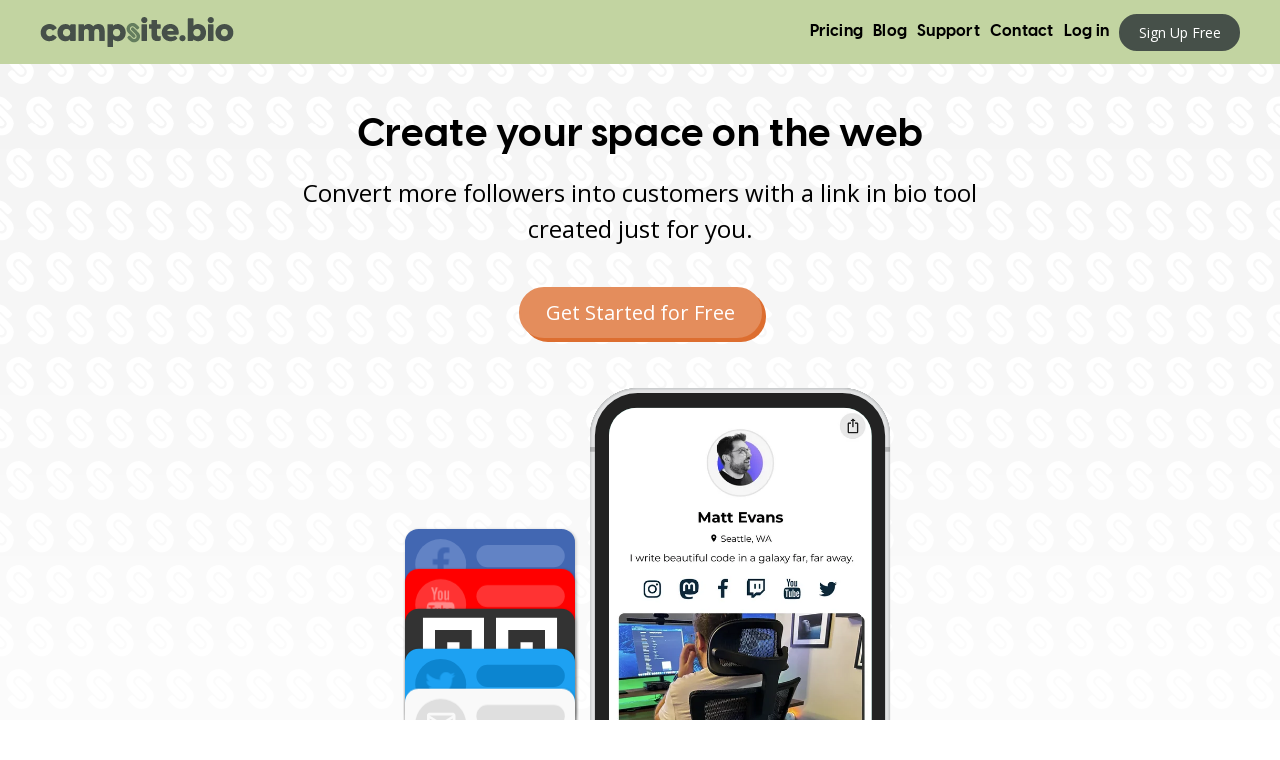

--- FILE ---
content_type: text/javascript
request_url: https://campsite.bio/_nuxt/9596b1c.js
body_size: 7866
content:
(window.webpackJsonp=window.webpackJsonp||[]).push([[43],{387:function(e,t,r){"use strict";r.d(t,"a",(function(){return c}));var n=r(15),script={name:"CheckIcon",props:r(13).a,components:{SvgIcon:n.a}},o=r(5);const l=script;var c=Object(o.a)({render:function(){var e=this,t=e.$createElement,r=e._self._c||t;return r("SvgIcon",e._g(e._b({attrs:{viewBox:"0 0 24 24"}},"SvgIcon",Object.assign({},e.$props,{title:e.$props.title||"check"},e.$attrs),!1),e.$listeners),[r("path",{attrs:{d:"M9 16.172l10.594-10.594 1.406 1.406-12 12-5.578-5.578 1.406-1.406z"}})])},staticRenderFns:[]},undefined,l,undefined,false,undefined,!1,void 0,void 0,void 0)},471:function(e,t,r){"use strict";r.d(t,"a",(function(){return f}));var n=r(2),o=r(8),l=r(12),script={name:"Badge",props:{component:{type:String,default:"span"},color:{type:String,default:"primary"},content:{type:[String,Number],default:null},variant:{type:String,default:"inline"},dot:Boolean},setup(e){const{color:t}=Object(n.toRefs)(e),r=Object(l.a)();return{styles:Object(n.computed)((()=>({"--c-bg-color":Object(o.c)(t.value,r.value),"--c-color":Object(o.d)(t.value,r.value)}))),classes:Object(n.computed)((()=>({[`v-badge--${e.variant}`]:!!e.variant,"v-badge--dot":e.dot})))}}},c=r(5),d=r(6);const v=script;const m=function(e){e&&e("data-v-d6ed3adc_0",{source:".v-badge[data-v-d6ed3adc]{display:inline-block;line-height:1}.v-badge--attached .v-badge__badge[data-v-d6ed3adc],.v-badge--floating .v-badge__badge[data-v-d6ed3adc]{position:absolute}.v-badge--floating .v-badge__badge[data-v-d6ed3adc]{bottom:calc(100% - 4px);left:calc(100% - 4px)}.v-badge--floating.v-badge--dot .v-badge__badge[data-v-d6ed3adc]{bottom:calc(100% - 2px);left:calc(100% - 2px)}.v-badge--attached .v-badge__badge[data-v-d6ed3adc]{bottom:calc(100% - 12px);left:calc(100% - 12px)}.v-badge--attached.v-badge--dot .v-badge__badge[data-v-d6ed3adc]{bottom:calc(100% - 8px);left:calc(100% - 8px)}.v-badge--dot .v-badge__badge[data-v-d6ed3adc]{border-radius:4.5px;height:9px;min-width:0;padding:0;width:9px}.v-badge__wrapper[data-v-d6ed3adc]{display:flex;position:relative}.v-badge__badge[data-v-d6ed3adc]{background-color:var(--c-bg-color);color:var(--c-color);color-adjust:exact;-webkit-print-color-adjust:exact;display:inline-flex;border-radius:10px;height:1.25rem;min-width:20px;padding:4px 6px;font-family:var(--g-font-body-family);font-size:.75rem;font-weight:700;line-height:1;text-align:center;white-space:nowrap;vertical-align:baseline}",map:void 0,media:void 0})};var f=Object(c.a)({render:function(){var e=this,t=e.$createElement,r=e._self._c||t;return r(e.component,{tag:"component",staticClass:"v-badge",class:e.classes,style:e.styles},[r("div",{staticClass:"v-badge__wrapper"},[e._t("default"),e._v(" "),r("span",e._g(e._b({staticClass:"v-badge__badge"},"span",e.$attrs,!1),e.$listeners),[e.dot?e._e():[e._t("content",(function(){return[e._v("\n          "+e._s(e.content)+"\n        ")]}))]],2)],2)])},staticRenderFns:[]},m,v,"data-v-d6ed3adc",false,undefined,!1,d.a,void 0,void 0)},569:function(e,t,r){"use strict";r.d(t,"a",(function(){return c}));var n=r(15),script={name:"XIcon",props:r(13).a,components:{SvgIcon:n.a}},o=r(5);const l=script;var c=Object(o.a)({render:function(){var e=this,t=e.$createElement,r=e._self._c||t;return r("SvgIcon",e._g(e._b({attrs:{viewBox:"-50 -50 400 400"}},"SvgIcon",Object.assign({},e.$props,{title:e.$props.title||"X social media"},e.$attrs),!1),e.$listeners),[r("path",{attrs:{d:"M178.57 127.15 290.27 0h-26.46l-97.03 110.38L89.34 0H0l117.13 166.93L0 300.25h26.46l102.4-116.59 81.8 116.59h89.34M36.01 19.54H76.66l187.13 262.13h-40.66"}})])},staticRenderFns:[]},undefined,l,"data-v-ce4105aa",false,undefined,!1,void 0,void 0,void 0)},782:function(e,t,r){"use strict";r.d(t,"a",(function(){return h}));var n=r(2);const o={duration:r(47).a.SHORTER,onComplete:()=>{}};var l=r(12),c=r(8),script={name:"TabBar",props:{color:{type:String,default:"primary"},ariaLabel:{type:String,required:!0}},setup(e,t){let{slots:r}=t;const{color:d}=Object(n.toRefs)(e),v=Object(l.a)(),m=Object(n.ref)([]),{selectedTab:f}=Object(n.inject)("tabs"),h=function(e){const t={...o,...arguments.length>1&&void 0!==arguments[1]?arguments[1]:{}},r=Object(n.ref)(null),l=Object(n.ref)(null);function c(e){return r.value.querySelector(`[data-flip="${e}"]`)}return Object(n.onMounted)((()=>{const t=c(e.value);t&&(t.style.opacity="1"),l.value=e.value})),Object(n.watch)(e,(e=>{if(e===l.value)return;const r=c(l.value),n=c(e);l.value=e,r.style.opacity="0",n.style.opacity="1";let o=r.getBoundingClientRect(),d=n.getBoundingClientRect(),v=[{transform:`translateX(${o.left-d.left}px) scaleX(${o.width/d.width})`},{transform:"translateX(0) scaleX(1)"}],m={duration:t.duration,easing:"cubic-bezier(0.5, 1, 0.89, 1)"};n.animate&&(n.animate(v,m),setTimeout((()=>{n.style.transform=null,t.onComplete()}),t.duration))})),r}(f),_=Object(n.computed)((()=>({"--c-tab-color":Object(c.c)(d.value,v.value),"--c-tab-accent-color":Object(c.b)({color:d.value,theme:v.value},{level:0})})));return Object(n.onMounted)((()=>{m.value=r.default().filter((e=>e.componentOptions&&"Tab"===e.componentOptions.tag)).reduce(((e,t)=>{const r=t.componentOptions.propsData.value;return e.push(r),e}),[])})),{styles:_,handleKeydown:function(e){const t=m.value.findIndex((e=>e===f.value)),r=m.value.length;switch(e.key){case"ArrowLeft":const n=Math.max(t-1,0);f.value=m.value[n];break;case"ArrowRight":const o=Math.min(t+1,r-1);f.value=m.value[o];break;case"Home":e.preventDefault(),f.value=m.value[0];break;case"End":e.preventDefault(),f.value=m.value[r-1]}},tabBar:h}}},d=r(5),v=r(6);const m=script;const f=function(e){e&&e("data-v-25fbc038_0",{source:".v-tab-bar[data-v-25fbc038]{display:flex;align-items:flex-end;position:relative}",map:void 0,media:void 0})};var h=Object(d.a)({render:function(){var e=this,t=e.$createElement;return(e._self._c||t)("div",e._b({ref:"tabBar",staticClass:"v-tab-bar",style:e.styles,attrs:{role:"tablist","aria-orientation":"horizontal","aria-label":e.ariaLabel},on:{keydown:e.handleKeydown}},"div",e.$attrs,!1),[e._t("default")],2)},staticRenderFns:[]},f,m,"data-v-25fbc038",false,undefined,!1,v.a,void 0,void 0)},784:function(e,t,r){"use strict";r.d(t,"a",(function(){return c}));var n=r(15),script={name:"LinkIcon",props:r(13).a,components:{SvgIcon:n.a}},o=r(5);const l=script;var c=Object(o.a)({render:function(){var e=this,t=e.$createElement,r=e._self._c||t;return r("SvgIcon",e._g(e._b({attrs:{viewBox:"0 0 24 24"}},"SvgIcon",Object.assign({},e.$props,{title:e.$props.title||"link"},e.$attrs),!1),e.$listeners),[r("path",{attrs:{d:"M17.016 6.984q2.063 0 3.516 1.477t1.453 3.539-1.453 3.539-3.516 1.477h-4.031v-1.922h4.031q1.266 0 2.18-0.914t0.914-2.18-0.914-2.18-2.18-0.914h-4.031v-1.922h4.031zM8.016 12.984v-1.969h7.969v1.969h-7.969zM3.891 12q0 1.266 0.914 2.18t2.18 0.914h4.031v1.922h-4.031q-2.063 0-3.516-1.477t-1.453-3.539 1.453-3.539 3.516-1.477h4.031v1.922h-4.031q-1.266 0-2.18 0.914t-0.914 2.18z"}})])},staticRenderFns:[]},undefined,l,"data-v-6147b501",false,undefined,!1,void 0,void 0,void 0)},785:function(e,t,r){"use strict";r.d(t,"a",(function(){return m}));var n=r(2),o=r(99),script={name:"Tabs",props:{value:{type:String,required:!0},fixedTabs:Boolean,alwaysRenderTabContent:Boolean},setup(e,t){let{emit:r}=t;const{value:l,fixedTabs:c,alwaysRenderTabContent:d}=Object(n.toRefs)(e),v=Object(o.a)(l,(e=>r("input",e)));Object(n.provide)("tabs",{selectedTab:v,alwaysRenderTabContent:d});return{classes:Object(n.computed)((()=>({"v-tabs--fixed":c.value})))}}},l=r(5),c=r(6);const d=script;const v=function(e){e&&e("data-v-8f909576_0",{source:".v-tabs--fixed[data-v-8f909576]  .v-tab{flex:1 1 auto;width:100%}",map:void 0,media:void 0})};var m=Object(l.a)({render:function(){var e=this,t=e.$createElement;return(e._self._c||t)("div",e._b({staticClass:"v-tabs",class:e.classes},"div",e.$attrs,!1),[e._t("default")],2)},staticRenderFns:[]},v,d,"data-v-8f909576",false,undefined,!1,c.a,void 0,void 0)},786:function(e,t,r){"use strict";r.d(t,"a",(function(){return f}));var n=r(2),o=r(101),l=r.n(o),script={name:"Tab",props:{value:String,disabled:Boolean},setup(e){const{value:t}=Object(n.toRefs)(e),{selectedTab:r}=Object(n.inject)("tabs"),o=Object(n.computed)((()=>t.value===r.value));return{handleClick:function(){r.value=t.value},classes:Object(n.computed)((()=>({"v-tab--active":o.value}))),isActive:o,kebabCase:l.a}}},c=r(5),d=r(6);const v=script;const m=function(e){e&&e("data-v-b3207906_0",{source:".v-tab[data-v-b3207906]{background:0 0;color:var(--g-color-gray-600);border:none;cursor:pointer;font-family:var(--g-font-body-family);font-size:1rem;font-weight:700;padding:.85rem .65rem;position:relative;transition:color var(--g-transition-speed) ease-out,background var(--g-transition-speed) ease-out}@media (min-width:768px){.v-tab[data-v-b3207906]{padding:.85rem}}.v-tab[data-v-b3207906]:focus,.v-tab[data-v-b3207906]:hover{background:var(--c-tab-accent-color)}.v-tab--active[data-v-b3207906],.v-tab[data-v-b3207906]:focus,.v-tab[data-v-b3207906]:hover{color:var(--c-tab-color)}.v-tab[data-v-b3207906]:disabled{pointer-events:none;opacity:.7}.v-tab__indicator[data-v-b3207906]{left:0;opacity:0;position:absolute;top:100%;width:100%;border-bottom:4px solid var(--c-tab-color)}",map:void 0,media:void 0})};var f=Object(c.a)({render:function(){var e=this,t=e.$createElement,r=e._self._c||t;return r("button",e._b({staticClass:"v-tab",class:e.classes,attrs:{role:"tab",id:e.kebabCase(e.value)+"-tab","aria-selected":e.isActive.toString(),tabIndex:e.isActive?0:-1,type:"button",disabled:e.disabled},on:{click:e.handleClick}},"button",e.$attrs,!1),[e._t("default"),e._v(" "),r("span",{staticClass:"v-tab__indicator",attrs:{"data-flip":e.value}})],2)},staticRenderFns:[]},m,v,"data-v-b3207906",false,undefined,!1,d.a,void 0,void 0)},787:function(e,t,r){"use strict";r.d(t,"a",(function(){return v}));var n=r(2),o=r(101),l=r.n(o),script={name:"TabPanel",props:{value:String},setup(e){const{selectedTab:t,alwaysRenderTabContent:r}=Object(n.inject)("tabs");return{isActive:Object(n.computed)((()=>!!r.value||e.value===t.value)),shouldShow:Object(n.computed)((()=>!r.value||e.value===t.value)),kebabCase:l.a}}},c=r(5);const d=script;var v=Object(c.a)({render:function(){var e=this,t=e.$createElement,r=e._self._c||t;return e.isActive?r("div",{directives:[{name:"show",rawName:"v-show",value:e.shouldShow,expression:"shouldShow"}],attrs:{role:"tabpanel",tabIndex:"0","aria-labelledby":e.kebabCase(e.value)+"-tab"}},[e._t("default")],2):e._e()},staticRenderFns:[]},undefined,d,"data-v-e98ec18c",false,undefined,!1,void 0,void 0,void 0)},814:function(e,t,r){"use strict";r.d(t,"a",(function(){return M}));var n=r(2),o=r(98),l=r.n(o),c=r(10),d=r.n(c),v=r(56),m=r(12),f=r(8);var script={props:{focused:Boolean,max:{type:Number,required:!0},min:{type:Number,required:!0},value:{type:Number,required:!0},position:{type:Number,required:!0}},setup(e,t){let{emit:r}=t;const o=Object(n.inject)("slider");if(!o)throw new Error("[Campsite.bio] SliderThumb must be used inside Slider");const{step:l,disabled:c,thumbSize:d,thumbLabel:m,readonly:f,isReversed:h,mousePressed:_,decimals:y}=o,{pageup:k,pagedown:j,end:O,home:w,left:x,right:S,down:C,up:R}=v.e,$=[k,j,O,w,x,S,C,R],T=Object(n.computed)((()=>Object(v.b)(h.value?100-e.position:e.position,"%"))),z=Object(n.computed)((()=>({"--c-slider-thumb-size":Object(v.b)(d.value),"--c-slider-thumb-position":T.value}))),F=Object(n.computed)((()=>l.value?[1,2,3]:[1,5,10]));return{step:l,onKeydown:function(t){const n=function(t,r){if(!$.includes(t.key))return;t.preventDefault();const n=l.value||.1,o=(e.max-e.min)/n;if([x,S,C,R].includes(t.key)){const e=[S,R].includes(t.key)?1:-1,o=t.shiftKey?2:t.ctrlKey?1:0;r+=e*n*F.value[o]}else t.key===w?r=e.min:t.key===O?r=e.max:r-=(t.key===j?1:-1)*n*(o>100?o/10:10);return Math.max(e.min,Math.min(e.max,r))}(t,e.value);null!=n&&r("input",n)},readonly:f,disabled:c,thumbLabel:m,styles:z,mousePressed:_,decimals:y}}},h=r(5),_=r(6);const y=script;const k=function(e){e&&e("data-v-dee48b70_0",{source:'.v-slider-thumb{touch-action:none;color:var(--c-slider-thumb-color);outline:0;position:absolute;transition:var(--g-transition-speed);top:50%;transform:translateY(-50%);left:calc(var(--c-slider-thumb-position) - var(--c-slider-thumb-size)/ 2)}.v-slider-thumb--pressed{transition:none}.v-slider-thumb--focused .v-slider-thumb__ripple,.v-slider-thumb:hover .v-slider-thumb__ripple{opacity:.05}.v-slider-thumb__surface{cursor:pointer;width:var(--c-slider-thumb-size);height:var(--c-slider-thumb-size);border-radius:50%;user-select:none;background-color:currentColor}.v-slider-thumb__surface::before{transition:.3s var(--g-transition-speed);content:"";color:inherit;top:0;left:0;width:100%;height:100%;border-radius:50%;background:currentColor;position:absolute;pointer-events:none;opacity:0}.v-slider-thumb__surface::after{content:"";width:42px;height:42px;position:absolute;top:50%;left:50%;transform:translate(-50%,-50%)}.v-slider-thumb__ripple{background:var(--c-slider-thumb-color);border-radius:50%;content:"";left:50%;height:200%;position:absolute;opacity:0;top:50%;transform:translate(-50%,-50%);transition:inherit;width:200%}.v-slider-thumb__label-container{position:absolute;transition:var(--g-transition-speed) all;left:calc(var(--c-slider-thumb-size)/ 2);top:0}.v-slider-thumb__label{background-color:var(--c-slider-thumb-label-color);color:var(--c-slider-thumb-label-text-color);display:flex;align-items:center;justify-content:center;font-size:.75rem;min-width:35px;height:25px;border-radius:4px;padding:6px;position:absolute;user-select:none;transition:var(--g-transition-speed) all;bottom:calc(var(--c-slider-thumb-size)/ 2);transform:translateX(-50%);white-space:nowrap}.v-slider-thumb__label::before{content:"";width:0;height:0;position:absolute;border-left:6px solid transparent;border-right:6px solid transparent;border-top:6px solid var(--c-slider-thumb-label-color);bottom:-6px}',map:void 0,media:void 0})};var j=Object(h.a)({render:function(){var e=this,t=e.$createElement,r=e._self._c||t;return r("div",{class:["v-slider-thumb",{"v-slider-thumb--focused":e.focused,"v-slider-thumb--pressed":e.mousePressed}],style:e.styles,attrs:{role:"slider",tabindex:e.disabled?-1:0,"aria-valuemin":e.min,"aria-valuemax":e.max,"aria-valuenow":e.value,"aria-readonly":e.readonly},on:{focus:function(t){return e.$emit("focus")},blur:function(t){return e.$emit("blur")},keydown:e.onKeydown}},[r("div",{staticClass:"v-slider-thumb__surface"}),e._v(" "),r("div",{staticClass:"v-slider-thumb__ripple"}),e._v(" "),r("div",{directives:[{name:"show",rawName:"v-show",value:e.thumbLabel&&e.focused||"always"===e.thumbLabel,expression:"(thumbLabel && focused) || thumbLabel === 'always'"}],staticClass:"v-slider-thumb__label-container"},[r("div",{staticClass:"v-slider-thumb__label"},[r("div",[e._t("thumb-label",(function(){return[e._v("\n          "+e._s(e.value.toFixed(e.step?e.decimals:1))+"\n        ")]}),{value:e.value})],2)])])])},staticRenderFns:[]},k,y,undefined,false,undefined,!1,_.a,void 0,void 0);const O={props:{start:{type:Number,required:!0},stop:{type:Number,required:!0}},setup(e,t){let{slots:r}=t;const o=Object(n.inject)("slider");if(!o)throw new Error("[Campsite.bio] SliderTrack must be used inside Slider");const{parsedTicks:l,showTicks:c,tickSize:d,trackSize:m,min:f,max:h}=o,_=Object(n.computed)((()=>({"--c-slider-track-size":Object(v.b)(m.value),"--c-slider-tick-size":Object(v.b)(d.value)}))),y="inset-inline-start",k="width",j=Object(n.computed)((()=>({[y.value]:"0%",[k.value]:"100%"}))),O=Object(n.computed)((()=>e.stop-e.start)),w=Object(n.computed)((()=>({[y.value]:Object(v.b)(e.start,"%"),[k.value]:Object(v.b)(O.value,"%")})));return{styles:_,computedTicks:Object(n.computed)((()=>{if(!c.value)return[];return l.value.map(((t,n)=>({...t,label:t.label||r["tick-label"],index:n,classes:{"v-slider-track__tick--filled":t.position>=e.start&&t.position<=e.stop,"v-slider-track__tick--first":t.value===f.value,"v-slider-track__tick--last":t.value===h.value}})))})),trackFillStyles:w,trackFillWidth:O,backgroundStyles:j,showTicks:c}}};const w=function(e){e&&e("data-v-22d44ebe_0",{source:".v-slider-track{border-radius:var(--g-border-radius-standard);display:flex;align-items:center;width:100%;height:calc(var(--c-slider-track-size) + 2px);touch-action:pan-y}.v-slider-track__background,.v-slider-track__fill{position:absolute;transition:var(--g-transition-speed);border-radius:inherit}.v-slider--pressed .v-slider-track__background,.v-slider--pressed .v-slider-track__fill{transition:none}.v-slider-track__background{background-color:var(--c-slider-track-fill-color);height:var(--c-slider-track-size);opacity:.38;width:100%}.v-slider-track__fill{background-color:var(--c-slider-track-fill-color);height:inherit}.v-slider-track__ticks{height:100%;width:100%;position:relative}.v-slider-track__tick{position:absolute;opacity:0;transition:.2s opacity var(--g-transition-speed);border-radius:0;width:var(--c-slider-tick-size);height:var(--c-slider-tick-size);transform:translate(calc(var(--c-slider-tick-size)/ -2),calc(var(--c-slider-tick-size)/ -2))}",map:void 0,media:void 0})};var x=Object(h.a)({render:function(){var e=this,t=e.$createElement,r=e._self._c||t;return r("div",{staticClass:"v-slider-track",style:e.styles},[r("div",{staticClass:"v-slider-track__background",style:e.backgroundStyles}),e._v(" "),r("div",{staticClass:"v-slider-track__fill",style:e.trackFillStyles}),e._v(" "),e.showTicks?r("div",{staticClass:"v-slider-track__ticks",class:{"v-slider-track__ticks--always-show":"always"===e.showTicks}},e._l(e.computedTicks,(function(t){return r("div",{key:t.value,staticClass:"v-slider-track__tick",style:t.styles},[e.$slots["tick-label"]||t.label?r("div",{staticClass:"v-slider-track__tick-label"},[e._t("tick-label",(function(){return[e._v("\n          "+e._s(t.label)+"\n        ")]}),{tick:t,index:e.index})],2):e._e()])})),0):e._e()])},staticRenderFns:[]},w,O,undefined,false,undefined,!1,_.a,void 0,void 0),S=r(101),C=r.n(S);function R(e){let t=arguments.length>1&&void 0!==arguments[1]?arguments[1]:null;const r=Object(n.getCurrentInstance)();if(!r)throw new Error(`[Campsite.bio] ${e} ${t||"must be called from inside a setup function"}`);return r}function $(e,t){let r=arguments.length>2&&void 0!==arguments[2]?arguments[2]:null,o=arguments.length>3&&void 0!==arguments[3]?arguments[3]:e=>e,l=arguments.length>4&&void 0!==arguments[4]?arguments[4]:e=>e;const c=R("useProxiedModel"),d=Object(n.ref)(void 0!==e[t]?e[t]:r),v=Object(n.computed)({get:()=>o(d.value),set(e){const r=l(e),v=Object(n.toRaw)(d.value);v!==r&&o(v)!==e&&(d.value=r,null==c||c.proxy.$emit(`update:${t}`,r))}});return Object(n.watch)((()=>e[t]),(e=>{d.value=e})),v}function T(e){let t=arguments.length>1&&void 0!==arguments[1]?arguments[1]:function(){const e=R(arguments.length>0&&void 0!==arguments[0]?arguments[0]:"composables").type;return C()((null==e?void 0:e.aliasName)||(null==e?void 0:e.name))}();const r=$(e,"focused");return{focusClasses:Object(n.computed)((()=>({[`${t}--focused`]:r.value}))),isFocused:r,focus:function(){r.value=!0},blur:function(){r.value=!1}}}const z={name:"Slider",components:{SliderThumb:j,SliderTrack:x},props:{value:{type:[Number,String],default:0},disabled:{type:Boolean,default:null},readonly:{type:Boolean,default:null},max:{type:[Number,String],default:100},min:{type:[Number,String],default:0},step:{type:[Number,String],default:0},thumbLabel:{type:[Boolean,String],default:void 0,validator:e=>"boolean"==typeof e||"always"===e},thumbSize:{type:[Number,String],default:20},showTicks:{type:[Boolean,String],default:!1,validator:e=>"boolean"==typeof e||"always"===e},ticks:{type:[Array,Object]},tickSize:{type:[Number,String],default:2},color:{type:String,default:"primary"},trackSize:{type:[Number,String],default:4},reverse:Boolean,focused:Boolean,name:{type:String,default:null}},setup(e,t){let{emit:r}=t;const o=Object(n.ref)(),c=$(e,"value");Object(n.watch)(c,(e=>r("input",e)));const h=Object(n.computed)((()=>l()("slider-"))),_=(e=>{const t=Object(n.computed)((()=>parseFloat(e.min))),r=Object(n.computed)((()=>parseFloat(e.max))),o=Object(n.computed)((()=>+e.step>0?parseFloat(e.step):0)),l=Object(n.computed)((()=>Math.max(Object(v.d)(o.value),Object(v.d)(t.value))));return{min:t,max:r,step:o,decimals:l,roundValue:function(e){if(o.value<=0)return e;const n=Object(v.a)(e,t.value,r.value),c=t.value%o.value,d=Math.round((n-c)/o.value)*o.value+c;return parseFloat(Math.min(d,r.value).toFixed(l.value))}}})(e),{mousePressed:y,roundValue:k,onSliderMousedown:j,onSliderTouchstart:O,trackContainerRef:w,position:x,hasLabels:S,sliderStyles:C}=(e=>{let{props:t,steps:r,onSliderStart:o,onSliderMove:l,onSliderEnd:c,getActiveThumb:h}=e;const _=Object(m.a)(),y=Object(n.toRef)(t,"reverse"),{min:k,max:j,step:O,decimals:w,roundValue:x}=r,S=Object(n.computed)((()=>parseInt(t.thumbSize,10))),C=Object(n.computed)((()=>parseInt(t.tickSize,10))),R=Object(n.computed)((()=>parseInt(t.trackSize,10))),$=Object(n.computed)((()=>(j.value-k.value)/O.value)),T=Object(n.toRef)(t,"disabled"),z=Object(n.computed)((()=>Object(f.c)(t.color,_.value))),F=Object(n.computed)((()=>z.value)),E=Object(n.computed)((()=>z.value)),M=Object(n.computed)((()=>z.value)),L=Object(n.computed)((()=>{const e=d()(F.value).setAlpha(.5),t=d()(e).isDark()?"#fff":"#000";return{"--c-slider-thumb-color":F.value,"--c-slider-thumb-label-color":e.toRgbString(),"--c-slider-thumb-label-text-color":t,"--c-slider-track-color":E.value,"--c-slider-track-fill-color":M.value}})),B=Object(n.shallowRef)(!1),I=Object(n.shallowRef)(0),N=Object(n.ref)(),A=Object(n.ref)();function P(e){var t;const r="left",n="width",{[r]:o,[n]:l}=null===(t=N.value)||void 0===t?void 0:t.$el.getBoundingClientRect(),c=function(e,t){return"touches"in e&&e.touches.length?e.touches[0][t]:"changedTouches"in e&&e.changedTouches.length?e.changedTouches[0][t]:e[t]}(e,"clientX");let d=Math.min(Math.max((c-o-I.value)/l,0),1)||0;return x(k.value+d*(j.value-k.value))}const V=e=>{c({value:P(e)}),B.value=!1,I.value=0},X=e=>{A.value=h(e),A.value&&(A.value.focus(),B.value=!0,A.value.contains(e.target)?I.value=function(e,t){const rect=t.getBoundingClientRect();return("touches"in e?e.touches[0]:e).clientX-(rect.left+rect.width/2)}(e,A.value):(I.value=0,l({value:P(e)})),o({value:P(e)}))},D={passive:!0,capture:!0};function K(e){l({value:P(e)})}function H(e){e.stopPropagation(),e.preventDefault(),V(e),window.removeEventListener("mousemove",K,D),window.removeEventListener("mouseup",H)}function J(e){var t;V(e),window.removeEventListener("touchmove",K,D),null===(t=e.target)||void 0===t||t.removeEventListener("touchend",J)}const Y=e=>{const t=(e-k.value)/(j.value-k.value)*100;return Object(v.a)(isNaN(t)?0:t,0,100)},W=Object(n.toRef)(t,"showTicks"),G=Object(n.computed)((()=>W.value?t.ticks?Array.isArray(t.ticks)?t.ticks.map((e=>({value:e,position:Y(e),label:e.toString()}))):Object.keys(t.ticks).map((e=>({value:parseFloat(e),position:Y(parseFloat(e)),label:t.ticks[e]}))):$.value!==1/0?Object(v.c)($.value+1).map((e=>{const t=k.value+e*O.value;return{value:t,position:Y(t)}})):[]:[])),Q=Object(n.computed)((()=>G.value.some((e=>{let{label:label}=e;return!!label})))),data={activeThumbRef:A,color:Object(n.toRef)(t,"color"),decimals:w,disabled:T,hasLabels:Q,isReversed:y,min:k,max:j,mousePressed:B,numTicks:$,onSliderMousedown:function(e){t.readonly||(e.preventDefault(),X(e),window.addEventListener("mousemove",K,D),window.addEventListener("mouseup",H,{passive:!1}))},onSliderTouchstart:function(e){var r;t.readonly||(X(e),window.addEventListener("touchmove",K,D),null===(r=e.target)||void 0===r||r.addEventListener("touchend",J,{passive:!1}))},parsedTicks:G,parseMouseMove:P,position:Y,readonly:Object(n.toRef)(t,"readonly"),rounded:Object(n.toRef)(t,"rounded"),roundValue:x,showTicks:W,startOffset:I,step:O,thumbSize:S,thumbColor:F,thumbLabel:Object(n.toRef)(t,"thumbLabel"),ticks:Object(n.toRef)(t,"ticks"),tickSize:C,trackColor:E,trackContainerRef:N,trackFillColor:M,trackSize:R,sliderStyles:L};return Object(n.provide)("slider",data),data})({props:e,steps:_,onSliderStart:()=>{r("start",c.value)},onSliderEnd:e=>{let{value:t}=e;const n=k(t);c.value=n,r("end",n)},onSliderMove:e=>{let{value:t}=e;return c.value=k(t)},getActiveThumb:()=>{var e;return null===(e=o.value)||void 0===e?void 0:e.$el}}),{isFocused:R,focus:z,blur:F}=T(e),E=Object(n.computed)((()=>x(c.value)));return{id:h,localValue:c,sliderStyles:C,thumbContainerRef:o,trackContainerRef:w,trackStop:E,isFocused:R,focus:z,blur:F,onSliderMousedown:j,onSliderTouchstart:O,mousePressed:y,hasLabels:S}}};const F=function(e){e&&e("data-v-5ca5cde5_0",{source:".v-slider{display:flex;align-items:center;margin-inline-start:8px;margin-inline-end:8px}.v-slider--has-labels{margin-bottom:4px}.v-slider__container{position:relative;min-height:inherit;width:100%;height:100%;display:flex;justify-content:center;align-items:center;cursor:pointer;min-height:32px}.v-slider--disabled .v-slider__container{opacity:.5;pointer-events:none}.v-slider__container input{cursor:default;padding:0;width:100%;display:none}",map:void 0,media:void 0})},E=Object(h.a)({render:function(){var e=this,t=e.$createElement,r=e._self._c||t;return r("div",{class:["v-slider",{"v-slider--disabled":e.disabled,"v-slider--focused":e.isFocused,"v-slider--pressed":e.mousePressed,"v-slider--has-labels":e.$slots["tick-label"]||e.hasLabels}],style:e.sliderStyles},[r("div",{staticClass:"v-slider__container",on:{mousedown:e.onSliderMousedown,"&touchstart":function(t){return e.onSliderTouchstart.apply(null,arguments)}}},[r("input",{attrs:{id:e.id,name:e.name||e.id,disabled:!!e.disabled,readonly:!!e.readonly,tabindex:"-1"},domProps:{value:e.localValue}}),e._v(" "),r("SliderTrack",{ref:"trackContainerRef",attrs:{start:0,stop:e.trackStop}},[e._t("tick-label",null,{slot:"tick-label"})],2),e._v(" "),r("SliderThumb",{ref:"thumbContainerRef",attrs:{focused:e.isFocused,min:e.min,max:e.max,position:e.trackStop},on:{focus:e.focus,blur:e.blur},model:{value:e.localValue,callback:function(t){e.localValue=t},expression:"localValue"}},[e._t("thumb-label",null,{slot:"thumb-label",value:e.localValue})],2)],1)])},staticRenderFns:[]},F,z,undefined,false,undefined,!1,_.a,void 0,void 0);var M=E},837:function(e,t,r){"use strict";r.d(t,"a",(function(){return f}));var n=r(2),o=r(12),l=r(8),script={name:"Ribbon",props:{color:{type:String,default:"primary"}},setup(e){const t=Object(o.a)(),r=Object(n.computed)((()=>Object(l.c)(e.color,t.value))),c=Object(n.computed)((()=>Object(l.a)(e.color,t.value)));return{styles:Object(n.computed)((()=>({"--c-bg-color":r.value,"--c-color":c.value})))}}},c=r(5),d=r(6);const v=script;const m=function(e){e&&e("data-v-434ed0ed_0",{source:".v-ribbon[data-v-434ed0ed]{background:var(--c-bg-color);color:var(--c-color);position:absolute;top:0;right:0;padding:0 2em;text-align:center;transform:translateY(-100%) rotate(90deg) translateX(70.7106781187%) rotate(-45deg);transform-origin:bottom right}",map:void 0,media:void 0})};var f=Object(c.a)({render:function(){var e=this,t=e.$createElement;return(e._self._c||t)("div",{staticClass:"v-ribbon",style:e.styles},[e._t("default")],2)},staticRenderFns:[]},m,v,"data-v-434ed0ed",false,undefined,!1,d.a,void 0,void 0)},838:function(e,t,r){"use strict";r.d(t,"a",(function(){return c}));var n=r(15),script={name:"PersonIcon",props:r(13).a,components:{SvgIcon:n.a}},o=r(5);const l=script;var c=Object(o.a)({render:function(){var e=this,t=e.$createElement,r=e._self._c||t;return r("SvgIcon",e._g(e._b({attrs:{viewBox:"0 0 24 24"}},"SvgIcon",Object.assign({},e.$props,{title:e.$props.title||"person"},e.$attrs),!1),e.$listeners),[r("path",{attrs:{d:"M12 14.016q2.531 0 5.273 1.102t2.742 2.883v2.016h-16.031v-2.016q0-1.781 2.742-2.883t5.273-1.102zM12 12q-1.641 0-2.813-1.172t-1.172-2.813 1.172-2.836 2.813-1.195 2.813 1.195 1.172 2.836-1.172 2.813-2.813 1.172z"}})])},staticRenderFns:[]},undefined,l,undefined,false,undefined,!1,void 0,void 0,void 0)}}]);

--- FILE ---
content_type: text/javascript
request_url: https://campsite.bio/_nuxt/0aa2672.js
body_size: 2711
content:
(window.webpackJsonp=window.webpackJsonp||[]).push([[14],{388:function(t,e,r){var content=r(428);content.__esModule&&(content=content.default),"string"==typeof content&&(content=[[t.i,content,""]]),content.locals&&(t.exports=content.locals);(0,r(20).default)("629f5b08",content,!0,{sourceMap:!1})},397:function(t,e,r){"use strict";r.d(e,"a",(function(){return v}));var o=r(2),script={name:"RatioBox",props:{ratio:{type:Number,default:1}},setup(t){const{ratio:e}=Object(o.toRefs)(t);return{styles:Object(o.computed)((()=>({"--c-padding-top":1/e.value*100+"%"})))}}},n=r(5),d=r(6);const c=script;const l=function(t){t&&t("data-v-2787aab8_0",{source:'.v-ratio-box[data-v-2787aab8]{display:block;position:relative}.v-ratio-box[data-v-2787aab8]::after{content:"";display:block;padding-top:var(--c-padding-top)}.v-ratio-box__inner[data-v-2787aab8]{position:absolute;width:100%;height:100%}',map:void 0,media:void 0})};var v=Object(n.a)({render:function(){var t=this,e=t.$createElement,r=t._self._c||e;return r("div",t._g(t._b({staticClass:"v-ratio-box",style:t.styles},"div",t.$attrs,!1),t.$listeners),[r("div",{staticClass:"v-ratio-box__inner"},[t._t("default")],2)])},staticRenderFns:[]},l,c,"data-v-2787aab8",false,undefined,!1,d.a,void 0,void 0)},427:function(t,e,r){"use strict";r(388)},428:function(t,e,r){var o=r(19)((function(i){return i[1]}));o.push([t.i,".text-banner[data-v-541e8b4e]{background:var(--g-color-dark-green);color:#fff;overflow:hidden}.text-banner .grid[data-v-541e8b4e]{padding-bottom:2rem;padding-top:3rem}.text-banner h1[data-v-541e8b4e]{margin:0 0 .625rem}.text-banner p[data-v-541e8b4e]{margin:0}",""]),o.locals={},t.exports=o},429:function(t,e,r){var content=r(477);content.__esModule&&(content=content.default),"string"==typeof content&&(content=[[t.i,content,""]]),content.locals&&(t.exports=content.locals);(0,r(20).default)("b44030de",content,!0,{sourceMap:!1})},456:function(t,e,r){"use strict";var o={props:{columns:{type:String,default:"col--lg-8 col--md-10"}}},n=(r(427),r(7)),component=Object(n.a)(o,(function(){var t=this,e=t._self._c;return e("div",{staticClass:"text-banner"},[e("div",{staticClass:"grid grid--container"},[e("div",{staticClass:"row row--lg-h-center"},[e("div",{class:`col ${t.columns}`},[t._t("default")],2)])])])}),[],!1,null,"541e8b4e",null);e.a=component.exports},476:function(t,e,r){"use strict";r(429)},477:function(t,e,r){var o=r(19)((function(i){return i[1]}));o.push([t.i,".support__inner{padding-bottom:2.5rem;padding-top:2.5rem}.support__inner h2{color:var(--g-color-primary)}.support__inner a:not(.btn):not(.v-button){-webkit-text-decoration:underline;text-decoration:underline}.support__inner img{height:auto;max-width:100%}",""]),o.locals={},t.exports=o},499:function(t,e,r){"use strict";var o={props:{fullWidth:Boolean},setup:()=>({})},n=(r(476),r(7)),component=Object(n.a)(o,(function(){var t=this,e=t._self._c;return e("article",t._b({staticClass:"support"},"article",t.$attrs,!1),[t._t("top"),t._v(" "),e("div",{staticClass:"grid grid--container support__inner"},[e("div",{staticClass:"row row--md-h-center"},[e("div",{class:"col "+(t.fullWidth?"col-lg-12":"col--lg-8 col--md-10")},[t._t("default")],2)])])],2)}),[],!1,null,null,null);e.a=component.exports},507:function(t,e,r){var content=r(584);content.__esModule&&(content=content.default),"string"==typeof content&&(content=[[t.i,content,""]]),content.locals&&(t.exports=content.locals);(0,r(20).default)("27edaf8b",content,!0,{sourceMap:!1})},508:function(t,e,r){var content=r(586);content.__esModule&&(content=content.default),"string"==typeof content&&(content=[[t.i,content,""]]),content.locals&&(t.exports=content.locals);(0,r(20).default)("5419d5af",content,!0,{sourceMap:!1})},583:function(t,e,r){"use strict";r(507)},584:function(t,e,r){var o=r(19)((function(i){return i[1]}));o.push([t.i,".blog-item[data-v-8aca079c]{display:block;-webkit-text-decoration:none!important;text-decoration:none!important}.blog-item__img[data-v-8aca079c]{background:var(--g-color-gray-200);border-top-left-radius:var(--g-border-radius-standard);border-top-left-radius:min(var(--g-border-radius-standard),var(--g-border-radius-min));border-top-right-radius:var(--g-border-radius-standard);border-top-right-radius:min(var(--g-border-radius-standard),var(--g-border-radius-min))}.blog-item__img[data-v-8aca079c] img{border-top-left-radius:var(--g-border-radius-standard);border-top-left-radius:min(var(--g-border-radius-standard),var(--g-border-radius-min));border-top-right-radius:var(--g-border-radius-standard);border-top-right-radius:min(var(--g-border-radius-standard),var(--g-border-radius-min));height:100%;-o-object-fit:cover;object-fit:cover;width:100%}.blog-item__title a[data-v-8aca079c]{color:inherit;-webkit-text-decoration:none!important;text-decoration:none!important}",""]),o.locals={},t.exports=o},585:function(t,e,r){"use strict";r(508)},586:function(t,e,r){var o=r(19)((function(i){return i[1]}));o.push([t.i,".blog__grid[data-v-2ff06642]{grid-gap:1.75rem;display:grid;gap:1.75rem;grid-template-columns:1fr}@media(min-width:544px){.blog__grid[data-v-2ff06642]{grid-template-columns:repeat(2,1fr)}}@media(min-width:992px){.blog__grid[data-v-2ff06642]{grid-template-columns:repeat(3,1fr)}}",""]),o.locals={},t.exports=o},783:function(t,e,r){"use strict";r.d(e,"a",(function(){return v}));var o=r(2),script={name:"CardTitle",props:{align:String},setup(t){const{align:e}=Object(o.toRefs)(t),r=Object(o.inject)("cardAlign");return{styles:Object(o.computed)((()=>{let t;switch(e.value||r.value){case"left":t="flex-start";break;case"right":t="flex-end";break;default:t="center"}return{"--c-align":t}}))}}},n=r(5),d=r(6);const c=script;const l=function(t){t&&(t("data-v-e1b955bc_0",{source:".v-card__title[data-v-e1b955bc]{align-items:center;display:flex;flex-wrap:wrap;padding:.85rem 1rem;justify-content:var(--c-align)}",map:void 0,media:void 0}),t("data-v-e1b955bc_1",{source:".v-card__title+.v-card__text.v-card__text{padding-top:0}",map:void 0,media:void 0}))};var v=Object(n.a)({render:function(){var t=this,e=t.$createElement;return(t._self._c||e)("div",t._b({staticClass:"v-card__title",style:t.styles},"div",t.$attrs,!1),[t._t("default")],2)},staticRenderFns:[]},l,c,"data-v-e1b955bc",false,undefined,!1,d.a,void 0,void 0)},809:function(t,e,r){"use strict";r.r(e);var o=r(97),n=r(456),d=r(338),c=r(783),l=r(339),v=r(318),m=r(2),f=r(12),_=r(56),h=r(8),script={name:"Divider",props:{color:{type:String,default:"currentColor"},thickness:{type:[Number,String],default:2},textColor:{type:String,default:"currentColor"}},setup(t){const{color:e,thickness:r,textColor:o}=Object(m.toRefs)(t),n=Object(f.a)();return{styles:Object(m.computed)((()=>{const t=Object(_.b)(r.value);return{"--c-color":Object(h.c)(e.value,n.value),"--c-text-color":o.value,"--c-thickness":t}}))}}},x=r(5),y=r(6);const C=script;const w=function(t){t&&t("data-v-66e5293a_0",{source:".v-divider[data-v-66e5293a]{align-items:center;color:var(--c-color);display:flex;position:relative}.v-divider__hr[data-v-66e5293a]{border:none;border-top-width:var(--c-thickness);border-top-style:solid;border-top-color:currentColor;flex-grow:1}.v-divider__text[data-v-66e5293a]{color:var(--c-text-color);font-size:1.125rem;font-weight:700;font-family:var(--g-font-body-family);padding:0 1rem}",map:void 0,media:void 0})};var j=Object(x.a)({render:function(){var t=this,e=t.$createElement,r=t._self._c||e;return r("div",{staticClass:"v-divider",style:t.styles,attrs:{role:"separator"}},[r("div",{staticClass:"v-divider__hr"}),t._v(" "),t.$slots.default?[r("span",{staticClass:"v-divider__text"},[t._t("default")],2),t._v(" "),r("div",{staticClass:"v-divider__hr"})]:t._e()],2)},staticRenderFns:[]},w,C,"data-v-66e5293a",false,undefined,!1,y.a,void 0,void 0),O=r(397),k={components:{Card:d.a,CardTitle:c.a,CardText:l.a,VText:v.a,Divider:j,RatioBox:O.a},props:{document:Object}},B=(r(583),r(7)),T=Object(B.a)(k,(function(){var t=this,e=t._self._c;return e("Card",{staticClass:"blog-item",attrs:{component:"router-link",to:{name:"blog-slug",params:{slug:t.document.slug}},"elevate-on-hover":"",itemscope:"",itemtype:"http://schema.org/BlogPosting"}},[e("time",{attrs:{itemprop:"datePublished",datetime:t.document.createdAt}}),t._v(" "),e("time",{attrs:{itemprop:"dateModified",datetime:t.document.updatedAt}}),t._v(" "),e("RatioBox",{staticClass:"blog-item__img",attrs:{ratio:2.05,itemscope:"",itemtype:"http://schema.org/ImageObject"}},[[e("nuxt-img",{attrs:{loading:"lazy",preset:"blogThumb",src:t.document.img,alt:t.document.imgAlt,width:"615",height:"300",itemtype:"http://schema.org/ImageObject"}}),t._v(" "),e("meta",{attrs:{itemprop:"url",content:t.document.img}}),t._v(" "),e("meta",{attrs:{itemprop:"width",content:t.document.imgWidth}}),t._v(" "),e("meta",{attrs:{itemprop:"height",content:t.document.imgHeight}})]],2),t._v(" "),e("Divider",{attrs:{size:"1px",color:"gray200"}}),t._v(" "),e("CardTitle",{staticClass:"blog-item__title"},[e("VText",{attrs:{component:"h2",variant:"h3",itemprop:"headline"}},[t._v(t._s(t.document.title))])],1),t._v(" "),e("CardText",[e("VText",{staticClass:"blog-item__text",attrs:{itemprop:"description"}},[t._v(t._s(t.document.description))])],1)],1)}),[],!1,null,"8aca079c",null).exports,$=r(499),M={async asyncData(t){let{$content:e}=t;return{articles:await e("articles").only(["title","description","img","imgAlt","imgWidth","imgHeight","slug","author","createdAt","updatedAt"]).sortBy("createdAt","desc").fetch()}},head:{title:"Blog - Campsite.bio",meta:[...o.a,{hid:"description",name:"description",content:"Learn about all the new things going on at Campsite."}]},components:{TextBanner:n.a,BlogItem:T,SupportPage:$.a}},R=(r(585),Object(B.a)(M,(function(){var t=this,e=t._self._c;return e("SupportPage",{staticClass:"blog",attrs:{fullWidth:""}},[e("TextBanner",{attrs:{slot:"top",columns:"col-lg-12"},slot:"top"},[e("h1",[t._v("The Campsite.bio Blog")]),t._v(" "),e("p",[t._v("Learn about all the new things going on at Campsite.bio.")])]),t._v(" "),e("div",{staticClass:"blog__grid"},t._l(t.articles,(function(article){return e("BlogItem",{key:article.slug,attrs:{document:article}})})),1)],1)}),[],!1,null,"2ff06642",null));e.default=R.exports}}]);

--- FILE ---
content_type: text/javascript
request_url: https://campsite.bio/_nuxt/e0d9593.js
body_size: 3210
content:
(window.webpackJsonp=window.webpackJsonp||[]).push([[0],{348:function(e,t,n){"use strict";n.d(t,"a",(function(){return c})),n.d(t,"b",(function(){return o})),n.d(t,"c",(function(){return r}));const r="undefined"!=typeof window,o=r?window:void 0,c=r?window.document:void 0},349:function(e,t){e.exports=function(e){var t=typeof e;return null!=e&&("object"==t||"function"==t)}},360:function(e,t,n){"use strict";e.exports=function(e,t){return t||(t={}),"string"!=typeof(e=e&&e.__esModule?e.default:e)?e:(/^['"].*['"]$/.test(e)&&(e=e.slice(1,-1)),t.hash&&(e+=t.hash),/["'() \t\n]/.test(e)||t.needQuotes?'"'.concat(e.replace(/"/g,'\\"').replace(/\n/g,"\\n"),'"'):e)}},372:function(e,t,n){var r=n(431),o=n(433),c=n(183);e.exports=function(e){return(c(e)?r:o)(e)}},373:function(e,t){e.exports=function(e){return e.webpackPolyfill||(e.deprecate=function(){},e.paths=[],e.children||(e.children=[]),Object.defineProperty(e,"loaded",{enumerable:!0,get:function(){return e.l}}),Object.defineProperty(e,"id",{enumerable:!0,get:function(){return e.i}}),e.webpackPolyfill=1),e}},389:function(e,t,n){var r=n(432);e.exports=function(e,t){var n=-1,o=e.length,c=o-1;for(t=void 0===t?o:t;++n<t;){var d=r(n,c),f=e[d];e[d]=e[n],e[n]=f}return e.length=t,e}},390:function(e,t,n){var r=n(414),o=n(440),c=n(392);e.exports=function(object){return c(object)?r(object):o(object)}},391:function(e,t){e.exports=function(e){return"number"==typeof e&&e>-1&&e%1==0&&e<=9007199254740991}},392:function(e,t,n){var r=n(406),o=n(391);e.exports=function(e){return null!=e&&o(e.length)&&!r(e)}},397:function(e,t,n){"use strict";n.d(t,"a",(function(){return v}));var r=n(2),script={name:"RatioBox",props:{ratio:{type:Number,default:1}},setup(e){const{ratio:t}=Object(r.toRefs)(e);return{styles:Object(r.computed)((()=>({"--c-padding-top":1/t.value*100+"%"})))}}},o=n(5),c=n(6);const d=script;const f=function(e){e&&e("data-v-2787aab8_0",{source:'.v-ratio-box[data-v-2787aab8]{display:block;position:relative}.v-ratio-box[data-v-2787aab8]::after{content:"";display:block;padding-top:var(--c-padding-top)}.v-ratio-box__inner[data-v-2787aab8]{position:absolute;width:100%;height:100%}',map:void 0,media:void 0})};var v=Object(o.a)({render:function(){var e=this,t=e.$createElement,n=e._self._c||t;return n("div",e._g(e._b({staticClass:"v-ratio-box",style:e.styles},"div",e.$attrs,!1),e.$listeners),[n("div",{staticClass:"v-ratio-box__inner"},[e._t("default")],2)])},staticRenderFns:[]},f,d,"data-v-2787aab8",false,undefined,!1,c.a,void 0,void 0)},401:function(e,t){e.exports=function(source,e){var t=-1,n=source.length;for(e||(e=Array(n));++t<n;)e[t]=source[t];return e}},402:function(e,t,n){(function(e){var r=n(180),o=n(438),c=t&&!t.nodeType&&t,d=c&&"object"==typeof e&&e&&!e.nodeType&&e,f=d&&d.exports===c?r.Buffer:void 0,v=(f?f.isBuffer:void 0)||o;e.exports=v}).call(this,n(373)(e))},403:function(e,t){e.exports=function(e){return function(t){return e(t)}}},404:function(e,t,n){(function(e){var r=n(184),o=t&&!t.nodeType&&t,c=o&&"object"==typeof e&&e&&!e.nodeType&&e,d=c&&c.exports===o&&r.process,f=function(){try{var e=c&&c.require&&c.require("util").types;return e||d&&d.binding&&d.binding("util")}catch(e){}}();e.exports=f}).call(this,n(373)(e))},405:function(e,t){var n=Object.prototype;e.exports=function(e){var t=e&&e.constructor;return e===("function"==typeof t&&t.prototype||n)}},406:function(e,t,n){var r=n(182),o=n(349);e.exports=function(e){if(!o(e))return!1;var t=r(e);return"[object Function]"==t||"[object GeneratorFunction]"==t||"[object AsyncFunction]"==t||"[object Proxy]"==t}},414:function(e,t,n){var r=n(436),o=n(415),c=n(183),d=n(402),f=n(416),v=n(417),l=Object.prototype.hasOwnProperty;e.exports=function(e,t){var n=c(e),h=!n&&o(e),x=!n&&!h&&d(e),y=!n&&!h&&!x&&v(e),j=n||h||x||y,w=j?r(e.length,String):[],m=w.length;for(var O in e)!t&&!l.call(e,O)||j&&("length"==O||x&&("offset"==O||"parent"==O)||y&&("buffer"==O||"byteLength"==O||"byteOffset"==O)||f(O,m))||w.push(O);return w}},415:function(e,t,n){var r=n(437),o=n(181),c=Object.prototype,d=c.hasOwnProperty,f=c.propertyIsEnumerable,v=r(function(){return arguments}())?r:function(e){return o(e)&&d.call(e,"callee")&&!f.call(e,"callee")};e.exports=v},416:function(e,t){var n=/^(?:0|[1-9]\d*)$/;e.exports=function(e,t){var r=typeof e;return!!(t=null==t?9007199254740991:t)&&("number"==r||"symbol"!=r&&n.test(e))&&e>-1&&e%1==0&&e<t}},417:function(e,t,n){var r=n(439),o=n(403),c=n(404),d=c&&c.isTypedArray,f=d?o(d):r;e.exports=f},418:function(e,t){e.exports=function(e,t){return function(n){return e(t(n))}}},431:function(e,t,n){var r=n(401),o=n(389);e.exports=function(e){return o(r(e))}},432:function(e,t){var n=Math.floor,r=Math.random;e.exports=function(e,t){return e+n(r()*(t-e+1))}},433:function(e,t,n){var r=n(389),o=n(434);e.exports=function(e){return r(o(e))}},434:function(e,t,n){var r=n(435),o=n(390);e.exports=function(object){return null==object?[]:r(object,o(object))}},435:function(e,t,n){var r=n(185);e.exports=function(object,e){return r(e,(function(e){return object[e]}))}},436:function(e,t){e.exports=function(e,t){for(var n=-1,r=Array(e);++n<e;)r[n]=t(n);return r}},437:function(e,t,n){var r=n(182),o=n(181);e.exports=function(e){return o(e)&&"[object Arguments]"==r(e)}},438:function(e,t){e.exports=function(){return!1}},439:function(e,t,n){var r=n(182),o=n(391),c=n(181),d={};d["[object Float32Array]"]=d["[object Float64Array]"]=d["[object Int8Array]"]=d["[object Int16Array]"]=d["[object Int32Array]"]=d["[object Uint8Array]"]=d["[object Uint8ClampedArray]"]=d["[object Uint16Array]"]=d["[object Uint32Array]"]=!0,d["[object Arguments]"]=d["[object Array]"]=d["[object ArrayBuffer]"]=d["[object Boolean]"]=d["[object DataView]"]=d["[object Date]"]=d["[object Error]"]=d["[object Function]"]=d["[object Map]"]=d["[object Number]"]=d["[object Object]"]=d["[object RegExp]"]=d["[object Set]"]=d["[object String]"]=d["[object WeakMap]"]=!1,e.exports=function(e){return c(e)&&o(e.length)&&!!d[r(e)]}},440:function(e,t,n){var r=n(405),o=n(441),c=Object.prototype.hasOwnProperty;e.exports=function(object){if(!r(object))return o(object);var e=[];for(var t in Object(object))c.call(object,t)&&"constructor"!=t&&e.push(t);return e}},441:function(e,t,n){var r=n(418)(Object.keys,Object);e.exports=r},449:function(e,t,n){"use strict";n.d(t,"a",(function(){return c}));var r=n(2),o=n(348);n(621);function c(e,t){let n=arguments.length>2&&void 0!==arguments[2]?arguments[2]:{observeOnMount:!0};const{window:c=o.b,observeOnMount:d,...f}=n,v=c&&"ResizeObserver"in c;let l;function h(){l&&(l.disconnect(),l=void 0)}function x(){h(),y()}const y=Object(r.watch)(e,(e=>{h(),v&&c&&e&&(l=new c.ResizeObserver(t),d&&l.observe(e,f))}),{immediate:!0,flush:"post"});function j(){v&&e.value&&l.unobserve(e.value)}return Object(r.onBeforeUnmount)((()=>{x()})),{isSupported:v,stop:x,observe:function(){j(),v&&e.value&&l.observe(e.value)},unobserve:j}}},479:function(e,t,n){"use strict";n.d(t,"a",(function(){return c}));var r=n(2),o=n(55);function c(e){let t=arguments.length>1&&void 0!==arguments[1]?arguments[1]:{};const{root:n=null,rootMargin:c="0px",threshold:d=0,runOnce:f=!1}=t,v=Object(r.ref)(!1),{stop:l}=Object(o.useIntersectionObserver)(e,((e,t)=>{let[{isIntersecting:n}]=e;v.value=n,f&&n&&l()}),t);return v}},502:function(e,t,n){"use strict";n.d(t,"a",(function(){return f}));var r=n(5),o=n(6);const c={name:"DeviceIphone"};const d=function(e){e&&e("data-v-7dfee3d0_0",{source:'.device-iphone-x[data-v-7dfee3d0]{background:#222;border-radius:68px;box-shadow:inset 0 0 2px 2px #c8cacb,inset 0 0 0 7px #e2e3e4;padding:28px 26.5px;position:relative;height:868px;width:428px}.device-iphone-x .device-frame[data-v-7dfee3d0]{background:#fff;border-radius:40px;position:relative;height:100%;overflow:hidden;width:100%}.device-iphone-x .device-stripe[data-v-7dfee3d0]::after,.device-iphone-x .device-stripe[data-v-7dfee3d0]::before{border:solid rgba(51,51,51,.25);border-width:0 7px;content:"";height:.8%;left:0;position:absolute;width:100%;z-index:9}.device-iphone-x .device-stripe[data-v-7dfee3d0]::after{top:9.7%}.device-iphone-x .device-stripe[data-v-7dfee3d0]::before{bottom:9.7%}',map:void 0,media:void 0})};var f=Object(r.a)({render:function(){var e=this,t=e.$createElement,n=e._self._c||t;return n("div",{staticClass:"device-iphone-x"},[n("div",{staticClass:"device-frame"},[e._t("default")],2),e._v(" "),n("div",{staticClass:"device-stripe"})])},staticRenderFns:[]},d,c,"data-v-7dfee3d0",false,undefined,!1,o.a,void 0,void 0)},621:function(e,t,n){"use strict";(function(e){n.d(t,"a",(function(){return r}));const r="undefined"!=typeof window;r&&("ontouchstart"in window||window.navigator.maxTouchPoints),r&&CSS.supports("selector(:focus-visible)")}).call(this,n(102))},788:function(e,t,n){"use strict";n.d(t,"a",(function(){return h}));var r=n(2),o=n(397),c=n(449),script={name:"Preview",components:{RatioBox:o.a},props:{width:{type:Number,required:!0},height:{type:Number,required:!0}},setup(e){const{width:t,height:n}=Object(r.toRefs)(e),o=Object(r.ref)(null),d=Object(r.ref)(null),f=Object(r.ref)("");const v=Object(r.computed)((()=>({"--c-scale":f.value}))),l=Object(r.computed)((()=>({"v-scaled-device--scaled":f.value})));return Object(c.a)(o,(function(){if(!d.value)return;const e=t.value,r=n.value;let{width:o,height:c}=d.value.$el.getBoundingClientRect(),v=Math.min(o/e,c/r),l=v;f.value=`scale(${v.toFixed(3)}, ${l.toFixed(3)}`})),{wrapper:o,container:d,styles:v,classes:l}}},d=n(5),f=n(6);const v=script;const l=function(e){e&&e("data-v-4b88dc2e_0",{source:".v-scaled-device[data-v-4b88dc2e]{opacity:0}.v-scaled-device--scaled[data-v-4b88dc2e]{opacity:1}.v-scaled-device__inner[data-v-4b88dc2e]{position:absolute;top:0;left:0;transform:var(--c-scale);transform-origin:top left}",map:void 0,media:void 0})};var h=Object(d.a)({render:function(){var e=this,t=e.$createElement,n=e._self._c||t;return n("div",{ref:"wrapper",staticClass:"v-scaled-device",class:e.classes,style:e.styles},[n("RatioBox",{ref:"container",attrs:{ratio:e.width/e.height}},[n("div",{staticClass:"v-scaled-device__inner"},[e._t("default")],2)])],1)},staticRenderFns:[]},l,v,"data-v-4b88dc2e",false,undefined,!1,f.a,void 0,void 0)}}]);

--- FILE ---
content_type: text/javascript
request_url: https://campsite.bio/_nuxt/9d4c408.js
body_size: 11382
content:
(window.webpackJsonp=window.webpackJsonp||[]).push([[20],{342:function(t,e,o){"use strict";o.d(e,"a",(function(){return n}));var r=o(97);function n(t){const{title:title,description:e,includeDefaults:o=!0}=t;return{title:title,meta:[{hid:"og:title",name:"og:title",content:title},{hid:"description",name:"description",content:e},{hid:"og:description",name:"og:description",content:e},...o?r.a:[]]}}},344:function(t,e,o){"use strict";var r=o(11),n=o(119),l=o(318),c=o(323),d=o(12),m=o(479),f=o(8),_=o(55),v={components:{Paper:n.a,VText:l.a,FancyIconCircle:c.a},props:{title:{type:String,required:!0},bgColor:{type:String,default:"gray100"},color:{type:String,default:null},span:{type:[Number,String],default:null}},setup(t){const e=Object(r.g)(null),o=Object(d.a)(),n=Object(_.useMediaQuery)("(min-width: 768px)"),l=Object(m.a)(e),c=Object(r.a)((()=>({"feature-card--span-2":2==+t.span}))),v=Object(r.a)((()=>t.color?Object(f.a)(t.color,o.value):null)),h=Object(r.a)((()=>({"--c-bg-color":Object(f.c)(t.bgColor,o.value),"--c-text-color":v.value})));return Object(r.l)(l,(t=>{var o;t&&(null===(o=e.value.$el.querySelector("video"))||void 0===o||o.play())})),{classes:c,styles:h,textColor:v,isLargeScreen:n,root:e}}},h=(o(378),o(7)),component=Object(h.a)(v,(function(){var t=this,e=t._self._c;return e("Paper",{ref:"root",staticClass:"feature-card",class:t.classes,style:t.styles,attrs:{elevation:1,color:t.bgColor}},[e("div",{staticClass:"feature-card__inner"},[e("div",{staticClass:"feature-card__content"},[t.$slots.icon?e("FancyIconCircle",{staticClass:"feature-card__icon",attrs:{color:t.textColor||"primary",size:t.isLargeScreen?"2rem":"1.5rem"}},[t._t("icon")],2):t._e(),t._v(" "),e("VText",{staticClass:"feature-card__title",attrs:{component:"h3",variant:"h2"}},[t._v(t._s(t.title))]),t._v(" "),e("div",{staticClass:"feature-card__text"},[t._t("default")],2),t._v(" "),t.$slots.actions?e("div",{staticClass:"feature-card__actions"},[t._t("actions")],2):t._e()],1),t._v(" "),t.$slots.img?e("div",{staticClass:"feature-card__img"},[t._t("img")],2):t._e()])])}),[],!1,null,"64d0661a",null);e.a=component.exports},347:function(t,e,o){var content=o(371);content.__esModule&&(content=content.default),"string"==typeof content&&(content=[[t.i,content,""]]),content.locals&&(t.exports=content.locals);(0,o(20).default)("e9aa232c",content,!0,{sourceMap:!1})},353:function(t,e,o){"use strict";var r=o(318),n=o(12),l=o(8),c=o(11),d=o(377),m={components:{VText:r.a,FeatureGrid:d.a},props:{title:{type:String,default:null},bgColor:{type:String,default:"white"}},setup(t){const e=Object(n.a)();return{styles:Object(c.a)((()=>({"--c-bg-color":Object(l.c)(t.bgColor,e.value)})))}}},f=(o(382),o(7)),component=Object(f.a)(m,(function(){var t=this,e=t._self._c;return e("section",{staticClass:"feature-section",style:t.styles},[e("div",{staticClass:"grid grid--container feature-section__container"},[t.title?e("div",{staticClass:"feature-section__content"},[e("VText",{staticClass:"feature-section__title",attrs:{variant:"h2"}},[t._v(t._s(t.title))]),t._v(" "),t.$slots.text?e("div",{staticClass:"feature-section__text"},[t._t("text")],2):t._e(),t._v(" "),t.$slots.cta?e("div",{staticClass:"feature-section__cta"},[t._t("cta")],2):t._e()],1):t._e(),t._v(" "),e("FeatureGrid",[t._t("default")],2),t._v(" "),t._t("after")],2)])}),[],!1,null,"c2da0414",null);e.a=component.exports},354:function(t,e,o){"use strict";var r=o(119),n=o(318),l={components:{Paper:r.a,VText:n.a},props:{title:{type:String,required:!0},color:{type:String,default:"gray100"},text:{type:String,default:null}}},c=(o(384),o(7)),component=Object(c.a)(l,(function(){var t=this,e=t._self._c;return e("section",{staticClass:"raised-cta"},[e("div",{staticClass:"grid grid--container"},[e("Paper",{staticClass:"raised-cta__card",attrs:{elevation:1,color:t.color}},[e("div",{staticClass:"raised-cta__card__content"},[e("VText",{staticClass:"raised-cta__card__title",attrs:{variant:"h2"}},[t._v(t._s(t.title))]),t._v(" "),t.text?e("VText",{staticClass:"raised-cta__card__text"},[t._v(t._s(t.text))]):t._e()],1),t._v(" "),e("div",{staticClass:"raised-cta__card__cta"},[t._t("default")],2)])],1)])}),[],!1,null,"742167eb",null);e.a=component.exports},356:function(t,e,o){var content=o(379);content.__esModule&&(content=content.default),"string"==typeof content&&(content=[[t.i,content,""]]),content.locals&&(t.exports=content.locals);(0,o(20).default)("043217d0",content,!0,{sourceMap:!1})},357:function(t,e,o){var content=o(381);content.__esModule&&(content=content.default),"string"==typeof content&&(content=[[t.i,content,""]]),content.locals&&(t.exports=content.locals);(0,o(20).default)("74971680",content,!0,{sourceMap:!1})},358:function(t,e,o){var content=o(383);content.__esModule&&(content=content.default),"string"==typeof content&&(content=[[t.i,content,""]]),content.locals&&(t.exports=content.locals);(0,o(20).default)("2007e2a1",content,!0,{sourceMap:!1})},359:function(t,e,o){var content=o(385);content.__esModule&&(content=content.default),"string"==typeof content&&(content=[[t.i,content,""]]),content.locals&&(t.exports=content.locals);(0,o(20).default)("728676bf",content,!0,{sourceMap:!1})},361:function(t,e,o){t.exports=o.p+"img/mark-pattern-white.03d0500.svg"},366:function(t,e,o){t.exports=o.p+"img/orange-theory-logo.d80a92f.png"},367:function(t,e,o){t.exports=o.p+"img/dell-logo.c76b3fa.svg"},368:function(t,e,o){t.exports=o.p+"img/starlight-social-logo.49cf922.png"},369:function(t,e,o){t.exports=o.p+"img/georgetown-logo.10f5d21.png"},370:function(t,e,o){"use strict";o(347)},371:function(t,e,o){var r=o(19)((function(i){return i[1]}));r.push([t.i,".seen-on{background:#f8f8f8;padding:1.875rem 0 2.5rem;text-align:center}.seen-on>.grid{align-items:center;display:flex;flex-wrap:wrap;gap:1.5rem;justify-content:center}.seen-on h2{margin-bottom:1.875rem;margin-top:-.625rem;text-align:center;width:100%}.seen-on p{color:#919191;font-size:1.375rem;margin-bottom:0;width:100%}.seen-on img{filter:grayscale(100%);flex-shrink:0;max-height:5rem;max-width:11rem}.seen-on .participant{max-height:4.375rem}@media(min-width:992px){.seen-on{padding:3.125rem 0;text-align:left}.seen-on>.grid{gap:2.5rem}.seen-on p{font-size:1.25rem;width:auto}}",""]),r.locals={},t.exports=r},376:function(t,e,o){"use strict";var r={},n=(o(370),o(7)),component=Object(n.a)(r,(function(){var t=this._self._c;return t("section",{staticClass:"seen-on",attrs:{id:"seen-on"}},[t("div",{staticClass:"grid grid--container"},[this._t("default")],2)])}),[],!1,null,null,null);e.a=component.exports},377:function(t,e,o){"use strict";var r={setup:()=>({})},n=(o(380),o(7)),component=Object(n.a)(r,(function(){return(0,this._self._c)("div",{staticClass:"feature-grid"},[this._t("default")],2)}),[],!1,null,"8ee76e3c",null);e.a=component.exports},378:function(t,e,o){"use strict";o(356)},379:function(t,e,o){var r=o(19)((function(i){return i[1]}));r.push([t.i,".feature-card[data-v-64d0661a]{color:var(--c-text-color);text-align:left}@media(min-width:768px){.feature-card--span-2[data-v-64d0661a]{grid-column:span 2}}.feature-card__content[data-v-64d0661a],.feature-card__inner[data-v-64d0661a]{display:flex;flex-direction:column;flex-grow:1}.feature-card__content[data-v-64d0661a]{padding:2rem}.feature-card__text[data-v-64d0661a]{flex-grow:1}.feature-card__actions[data-v-64d0661a]{margin-top:1.25rem}.feature-card.feature-card[data-v-64d0661a]{display:flex}.feature-card--span-2 .feature-card__inner[data-v-64d0661a]{display:grid}@media(min-width:768px){.feature-card--span-2 .feature-card__inner[data-v-64d0661a]{grid-template-columns:.5fr 1fr}}.feature-card--span-2 .feature-card__img[data-v-64d0661a]{border-radius:var(--g-border-radius-standard);border-radius:min(var(--g-border-radius-standard),var(--g-border-radius-min));margin-bottom:-2rem;overflow:hidden;padding:1rem}@media(min-width:768px){.feature-card--span-2 .feature-card__img[data-v-64d0661a]{align-self:center;margin-bottom:0;margin-right:-2rem}}.feature-card--span-2 .feature-card__img[data-v-64d0661a] img,.feature-card--span-2 .feature-card__img[data-v-64d0661a] video{background-color:var(--c-bg-color);border:.225rem solid #fff;border-radius:inherit;margin:0;-o-object-fit:cover;object-fit:cover}.feature-card__icon.feature-card__icon[data-v-64d0661a]{margin-bottom:1.5rem}.feature-card__title.feature-card__title[data-v-64d0661a]{margin-bottom:1rem}.feature-card__text[data-v-64d0661a] p,.feature-card__title.feature-card__title[data-v-64d0661a]{color:inherit}",""]),r.locals={},t.exports=r},380:function(t,e,o){"use strict";o(357)},381:function(t,e,o){var r=o(19)((function(i){return i[1]}));r.push([t.i,".feature-grid[data-v-8ee76e3c]{grid-gap:2rem;display:grid;grid-template-columns:1fr;margin-top:2rem}@media(min-width:768px){.feature-grid[data-v-8ee76e3c]{grid-template-columns:repeat(2,1fr)}}",""]),r.locals={},t.exports=r},382:function(t,e,o){"use strict";o(358)},383:function(t,e,o){var r=o(19)((function(i){return i[1]}));r.push([t.i,".feature-section[data-v-c2da0414]{background-color:var(--c-bg-color)}.feature-section__container[data-v-c2da0414]{max-width:1140px;padding-bottom:5.5rem;padding-top:6rem}.feature-section__content[data-v-c2da0414]{margin:0 auto 3rem;max-width:780px;text-align:center}.feature-section__text[data-v-c2da0414] p{font-size:1.25rem}.feature-section__cta[data-v-c2da0414]{margin-top:1.5rem}.feature-section__title.feature-section__title[data-v-c2da0414]{margin-bottom:1rem}",""]),r.locals={},t.exports=r},384:function(t,e,o){"use strict";o(359)},385:function(t,e,o){var r=o(19)((function(i){return i[1]}));r.push([t.i,".raised-cta[data-v-742167eb]{padding:5rem 0}.raised-cta__card__cta[data-v-742167eb]{white-space:nowrap}@media(min-width:768px){.raised-cta__card__cta[data-v-742167eb]{margin-left:auto}}.raised-cta__card.raised-cta__card[data-v-742167eb]{align-items:center;display:flex;flex-wrap:wrap;gap:2rem;padding:2rem}@media(min-width:768px){.raised-cta__card.raised-cta__card[data-v-742167eb]{flex-wrap:nowrap}}.raised-cta__card__title+.raised-cta__card__text[data-v-742167eb]{margin-top:.75rem}.raised-cta__card__text.raised-cta__card__text[data-v-742167eb]{font-size:1.15rem}",""]),r.locals={},t.exports=r},394:function(t,e,o){var content=o(446);content.__esModule&&(content=content.default),"string"==typeof content&&(content=[[t.i,content,""]]),content.locals&&(t.exports=content.locals);(0,o(20).default)("8cb3350c",content,!0,{sourceMap:!1})},395:function(t,e,o){var content=o(448);content.__esModule&&(content=content.default),"string"==typeof content&&(content=[[t.i,content,""]]),content.locals&&(t.exports=content.locals);(0,o(20).default)("4d218fdb",content,!0,{sourceMap:!1})},410:function(t,e,o){"use strict";var r=o(318),n=o(502),l=o(319),c=o(479),d=o(11),m=o(372),f=o.n(m),_=o(55);const v=["/campsites/creators/campsite-amybudden.png","/campsites/creators/campsite-beccajamesuk.png","/campsites/small-business/campsite-boltapp.png","/campsites/small-business/campsite-camper.png","/campsites/creators/campsite-cassierandolph.png","/campsites/creators/campsite-chrisbethea.png","/campsites/creators/campsite-copycompass.png","/campsites/creators/campsite-choicehacking.png","/campsites/business/campsite-dell.png","/campsites/business/campsite-dellxps.png","/campsites/creators/campsite-dothedamnthing.png","/campsites/small-business/campsite-electrameccanica.png","/campsites/creators/campsite-gisellemays.png","/campsites/small-business/campsite-hometap.png","/campsites/creators/campsite-jamiebareno.png","/campsites/creators/campsite-heyjessica.png","/campsites/creators/campsite-jon.png","/campsites/creators/campsite-josh.png","/campsites/small-business/campsite-justinboots.png","/campsites/small-business/campsite-lightburn.png","/campsites/creators/campsite-organicallybecca.png","/campsites/business/campsite-participant.png","/campsites/small-business/campsite-seeitalytravel.png","/campsites/small-business/campsite-socialburro.png","/campsites/non-profit/campsite-sundanceorg.png","/campsites/small-business/campsite-telluridenews.png","/campsites/creators/campsite-thewinestylings.png","/campsites/small-business/campsite-topotoppers.png","/campsites/education/campsite-miadcollege.png","/campsites/creators/campsite-weratedogs.png","/campsites/creators/campsite-alexokoroji.png","/campsites/creators/campsite-mattevans.png","/campsites/creators/campsite-adionnewilliams.png","/campsites/small-business/campsite-lunasconsulting.png"];var h={components:{VText:r.a,DeviceIphone:n.a,Button:l.a},props:{buttonUrl:{type:String,default:"https://app.campsite.bio/create-account"}},setup(){const{$img:t,isDev:e}=Object(d.j)(),o=Object(d.g)(null),r=Object(d.g)(null),n=Object(d.g)(null),l=Object(_.useMediaQuery)("(min-width: 768px)"),m=v.map((image=>e?image:t(image,{width:300,quality:80,format:"webp"}))),h=Object(d.a)((()=>r.value?r.value.$el:null)),x=Object(c.a)(o,{runOnce:!0});Object(_.useResizeObserver)(h,(t=>{const e=t[0];n.value=e.contentRect}));const y=Object(d.a)((()=>{if(!n.value)return[];const{width:t}=n.value,e=l.value?t:window.innerWidth,o=Math.ceil(e/150+150),r=l.value?3:1;return f()(m).slice(0,o*r)}));return{profilesContainer:r,usernamesToShow:y,root:o,isVisible:x,isClient:!0}}},x=(o(445),o(7)),component=Object(x.a)(h,(function(){var t=this,e=t._self._c;return e("div",{ref:"root",staticClass:"profiles-section"},[e("div",{staticClass:"grid grid--container"},[e("div",{staticClass:"profiles-section__content"},[e("VText",{staticClass:"profiles-section__title",attrs:{variant:"h2"}},[t._v("\n        Join over 250k creators, agencies, and brands already on Campsite.bio\n      ")]),t._v(" "),e("div",{staticClass:"profiles-section__text"},[e("VText",[t._v("\n          Stay in control of your branding to create the bio link that matches\n          you.\n        ")]),t._v(" "),e("VText",[t._v("\n          The possibilities are endless with our profile customization\n          features.\n        ")])],1),t._v(" "),e("Button",{attrs:{color:"secondary",variant:"hard-shadow",href:t.buttonUrl}},[t._v("\n        Create Your Bio Link\n      ")])],1)]),t._v(" "),e("transition-group",{ref:"profilesContainer",staticClass:"profiles-section__profiles",attrs:{name:"previews",tag:"div",appear:""}},[t.isVisible?t._l(t.usernamesToShow,(function(o){return e("div",{key:o,staticClass:"profiles-section__profile"},[e("DeviceIphone",[t.isClient?e("nuxt-img",{staticStyle:{width:"100%",height:"100%"},attrs:{src:o,loading:"lazy",sizes:"xs:300px"}}):t._e()],1)],1)})):t._e()],2)],1)}),[],!1,null,"272439b2",null);e.a=component.exports},411:function(t,e,o){"use strict";var r=o(318),n=o(319),l=o(479),c=o(11),d=o(419);const m=["Opt-in Forms","Advanced Analytics","Automated IG Grid","Carousels","Feeds","Forms","Group links","Bulk link editing","Collaborators","1+ Profiles","Hide Campsite Branding","Subdomain","Custom Domain","Weekly Insights Email","Make My Bio Link Wizard","Priority Support","Background Images","Background Patterns","Schedule Links","Highlight a Link","Meta Tags","UTM Parameters"];var f={components:{VText:r.a,Button:n.a},props:{buttonText:{type:String,default:"Compare our Plans"},buttonUrl:{type:String,default:null}},setup(t){const line=Object(c.g)(null),e=Object(c.g)(null),o=Object(c.a)((()=>t.buttonUrl?{href:t.buttonUrl}:{to:"/pricing"})),r=Object(l.a)(line,{runOnce:!0});return Object(c.l)(r,(()=>{d.a.timeline({easing:"easeOutCubic",duration:500}).add({targets:line.value,scaleY:[0,1]}).add({targets:e.value.querySelectorAll(".pill"),opacity:[0,1],scale:[0,1],delay:d.a.stagger(50)})})),{line:line,features:e,FEATURES:m,buttonAttrs:o}}},_=(o(447),o(7)),component=Object(_.a)(f,(function(){var t=this,e=t._self._c;return e("div",{staticClass:"pro-section"},[e("div",{staticClass:"grid grid--container"},[e("div",{staticClass:"pro-section__content"},[e("VText",{staticClass:"pro-section__title",attrs:{variant:"h2"}},[t._v("Join the Pros")]),t._v(" "),e("VText",{staticClass:"pro-section__text"},[t._v("Create your best bio link with our Campsite.bio Pro subscription.\n        Premium link types. Advanced analytics. Collaborators. We've got the\n        tools to help you succeed.")]),t._v(" "),e("Button",t._b({attrs:{size:"large",color:"secondary",variant:"hard-shadow"}},"Button",t.buttonAttrs,!1),[t._v(t._s(t.buttonText))])],1),t._v(" "),e("div",{ref:"line",staticClass:"pro-section__line"}),t._v(" "),e("div",{ref:"features",staticClass:"pro-section__features"},t._l(t.FEATURES,(function(o){return e("span",{key:o,staticClass:"pill"},[t._v(t._s(o))])})),0)])])}),[],!1,null,"68306c6a",null);e.a=component.exports},445:function(t,e,o){"use strict";o(394)},446:function(t,e,o){var r=o(19)((function(i){return i[1]}));r.push([t.i,".profiles-section[data-v-272439b2]{background:var(--g-color-light-blue);box-shadow:inset 0 4px 6px -3px rgba(0,0,0,.2),inset 0 -4px 6px -3px rgba(0,0,0,.2);overflow:hidden;position:relative;text-align:center}@media(min-width:992px){.profiles-section[data-v-272439b2]{text-align:left}}.profiles-section .grid[data-v-272439b2]{display:grid;padding-bottom:250px}@media(min-width:992px){.profiles-section .grid[data-v-272439b2]{gap:5rem;grid-template-columns:1fr 1fr;padding-bottom:0}}.profiles-section__content[data-v-272439b2]{margin-left:auto;margin-right:auto;max-width:700px;padding-bottom:3rem;padding-top:4rem;position:relative;z-index:1}@media(min-width:992px){.profiles-section__content[data-v-272439b2]{max-width:500px;padding-bottom:13.5rem;padding-top:12rem}}.profiles-section__text[data-v-272439b2]{margin-bottom:1.65rem}.profiles-section__text p[data-v-272439b2]{font-size:1.15rem;margin-bottom:.75em}@media(min-width:768px){.profiles-section__text p[data-v-272439b2]{font-size:1.5rem}}.profiles-section__profiles[data-v-272439b2]{bottom:0;display:flex;gap:.25rem;height:303px;left:50%;min-width:458px;pointer-events:none;position:absolute;transform:translate(-50%,53px)}@media(min-width:992px){.profiles-section__profiles[data-v-272439b2]{bottom:auto;flex-wrap:wrap;height:912px;left:50vw;top:50%;transform:translateY(-50%);width:60vw}}.profiles-section__profile[data-v-272439b2]{flex-shrink:0;height:303px;position:relative;width:150px}.profiles-section__profile[data-v-272439b2] .device-iphone-x{position:absolute;transform:scale(.35);transform-origin:top left}.profiles-section__title.profiles-section__title[data-v-272439b2]{margin-bottom:1.5rem}.previews-enter-active[data-v-272439b2],.previews-leave-active[data-v-272439b2]{transition:all var(--g-transition-speed)}.previews-enter[data-v-272439b2],.previews-leave-to[data-v-272439b2]{opacity:0}",""]),r.locals={},t.exports=r},447:function(t,e,o){"use strict";o(395)},448:function(t,e,o){var r=o(19)((function(i){return i[1]}));r.push([t.i,".pro-section[data-v-68306c6a]{padding-bottom:4rem;padding-top:3rem;text-align:center}@media(min-width:992px){.pro-section[data-v-68306c6a]{padding-bottom:8rem;padding-top:7rem}}.pro-section__content[data-v-68306c6a]{margin-left:auto;margin-right:auto;max-width:625px}.pro-section__features[data-v-68306c6a]{display:flex;flex-wrap:wrap;font-size:1.75rem;gap:.65rem;justify-content:center;line-height:0}.pro-section__line[data-v-68306c6a]{background:var(--g-color-gray-500);height:6rem;margin:1rem auto;transform-origin:top center;width:3px}.pro-section__title.pro-section__title[data-v-68306c6a]{font-size:2rem;margin-bottom:1.5rem}@media(min-width:768px){.pro-section__title.pro-section__title[data-v-68306c6a]{font-size:3.25rem}}.pro-section__text.pro-section__text[data-v-68306c6a]{font-size:1.15rem;margin-bottom:1.5em}@media(min-width:768px){.pro-section__text.pro-section__text[data-v-68306c6a]{font-size:1.5rem}}.pill[data-v-68306c6a]{background-color:var(--g-color-primary);border-radius:80px;color:#fff;display:inline-flex;font-family:var(--g-font-body-family);font-size:.85rem;font-weight:600;line-height:1;opacity:0;padding:.65em .85em .7em;text-align:center;white-space:nowrap}@media(min-width:768px){.pill[data-v-68306c6a]{font-size:1.1rem}}",""]),r.locals={},t.exports=r},482:function(t,e,o){t.exports=o.p+"img/participant-logo.af9ce9c.png"},500:function(t,e,o){"use strict";var r={components:{SeenOn:o(376).a}},n=o(7),component=Object(n.a)(r,(function(){var t=this,e=t._self._c;return e("SeenOn",[e("p",[t._v("Trusted by")]),t._v(" "),e("img",{attrs:{src:o(366),alt:"OrangeTheory Fitness",loading:"lazy"}}),t._v(" "),e("img",{attrs:{src:o(367),alt:"Dell",loading:"lazy"}}),t._v(" "),e("img",{staticClass:"participant",attrs:{src:o(482),alt:"Participant",loading:"lazy"}}),t._v(" "),e("img",{attrs:{src:o(368),alt:"Starlight Social",loading:"lazy"}}),t._v(" "),e("img",{attrs:{src:o(369),alt:"Georgetown University",loading:"lazy"}})])}),[],!1,null,null,null);e.a=component.exports},559:function(t,e,o){var content=o(753);content.__esModule&&(content=content.default),"string"==typeof content&&(content=[[t.i,content,""]]),content.locals&&(t.exports=content.locals);(0,o(20).default)("159dfa66",content,!0,{sourceMap:!1})},560:function(t,e,o){var content=o(755);content.__esModule&&(content=content.default),"string"==typeof content&&(content=[[t.i,content,""]]),content.locals&&(t.exports=content.locals);(0,o(20).default)("1b740816",content,!0,{sourceMap:!1})},561:function(t,e,o){var content=o(757);content.__esModule&&(content=content.default),"string"==typeof content&&(content=[[t.i,content,""]]),content.locals&&(t.exports=content.locals);(0,o(20).default)("722b9fa4",content,!0,{sourceMap:!1})},562:function(t,e,o){var content=o(759);content.__esModule&&(content=content.default),"string"==typeof content&&(content=[[t.i,content,""]]),content.locals&&(t.exports=content.locals);(0,o(20).default)("6ae22bb4",content,!0,{sourceMap:!1})},563:function(t,e,o){var content=o(762);content.__esModule&&(content=content.default),"string"==typeof content&&(content=[[t.i,content,""]]),content.locals&&(t.exports=content.locals);(0,o(20).default)("3eb4f870",content,!0,{sourceMap:!1})},564:function(t,e,o){var content=o(769);content.__esModule&&(content=content.default),"string"==typeof content&&(content=[[t.i,content,""]]),content.locals&&(t.exports=content.locals);(0,o(20).default)("44a0c196",content,!0,{sourceMap:!1})},752:function(t,e,o){"use strict";o(559)},753:function(t,e,o){var r=o(19)((function(i){return i[1]}));r.push([t.i,".social-profile[data-v-e2313e7a]{background:var(--c-profile-color);border-radius:var(--g-border-radius-standard);border-radius:min(var(--g-border-radius-standard),var(--g-border-radius-min));box-shadow:1px 1px 3px 1px rgba(0,0,0,.15);color:#fff;text-align:left}.social-profile__inner[data-v-e2313e7a]{display:flex;flex-direction:column;height:100%;padding:.75rem .75rem 0}.social-profile__top[data-v-e2313e7a]{align-items:center;display:flex;margin-bottom:.75rem}.social-profile__top__copy[data-v-e2313e7a]{flex-grow:1;margin-left:.75rem}.social-profile__image[data-v-e2313e7a]{position:relative}.social-profile__image[data-v-e2313e7a] .v-shape{align-items:center;display:flex;font-size:0;justify-content:center}.social-profile__image[data-v-e2313e7a] .v-svg-icon{color:var(--c-profile-color);font-size:2.5rem;transform:scale(1.01) translateZ(0)}.social-profile__grid-wrapper[data-v-e2313e7a]{flex-grow:1;overflow:hidden;position:relative}.social-profile__grid[data-v-e2313e7a]{grid-gap:2px;display:grid;grid-template-columns:repeat(3,1fr);grid-template-rows:1fr 1fr;margin-top:.75rem;position:absolute;width:100%}.social-profile__grid[data-v-e2313e7a] .v-shape{border-radius:0;display:block;height:0;padding-bottom:100%}.social-profile--qr .social-profile__link-wrapper[data-v-e2313e7a]{bottom:.75rem;left:.75rem;position:absolute;text-align:center;width:calc(100% - 1.5rem)}.social-profile__qr[data-v-e2313e7a]{display:flex;justify-content:center}.social-profile__qr[data-v-e2313e7a] .v-svg-icon{height:auto;margin-top:-9%;width:90%}.social-profile--email .social-profile__top[data-v-e2313e7a]{margin-bottom:.25rem}.social-profile--email .social-profile__link[data-v-e2313e7a]{margin-top:.5rem}.social-profile__link.social-profile__link[data-v-e2313e7a]{background:#fff;border-radius:var(--g-border-radius-standard);border-radius:min(var(--g-border-radius-standard),var(--g-border-radius-min));box-shadow:.2px .4px .5px 0 rgba(0,0,0,.11),.8px 1.4px 1.8px -.8px rgba(0,0,0,.11),1.9px 3.4px 4.4px -1.7px rgba(0,0,0,.11),4.7px 8.2px 10.6px -2.5px rgba(0,0,0,.11);font-size:.75rem;max-width:100%;padding:.35em .35em .45em .65em;-webkit-text-decoration:none;text-decoration:none}.social-profile__link.social-profile__link[data-v-e2313e7a] .v-inline-link__content{display:block;overflow:hidden;text-overflow:ellipsis;white-space:nowrap}.social-profile__link.social-profile__link[data-v-e2313e7a]:focus,.social-profile__link.social-profile__link[data-v-e2313e7a]:hover{background:#fff;color:#222}",""]),r.locals={},t.exports=r},754:function(t,e,o){"use strict";o(560)},755:function(t,e,o){var r=o(19)((function(i){return i[1]}));r.push([t.i,"@keyframes reveal-7c31e2fa{to{stroke-dashoffset:0}}.profile-animation[data-v-7c31e2fa]{position:relative}.profile-animation__inner[data-v-7c31e2fa]{align-items:center;display:flex;flex-direction:column;gap:2rem;justify-content:center;position:relative;z-index:1}@media(min-width:992px){.profile-animation__inner[data-v-7c31e2fa]{align-items:flex-end;flex-direction:row;height:610px}}.profile-animation__line[data-v-7c31e2fa]{height:100%;opacity:0;pointer-events:none;position:absolute;width:100%}.profile-animation__line line[data-v-7c31e2fa]{animation:dash-7c31e2fa 1s linear infinite;opacity:0}.profile-animation__line path[data-v-7c31e2fa]{stroke-dasharray:10,5;stroke-dashoffset:60;animation:reveal-7c31e2fa 7s linear 0s infinite}.profile-animation__profiles[data-v-7c31e2fa]{display:flex;max-width:768px;width:100%}@media(min-width:992px){.profile-animation__profiles[data-v-7c31e2fa]{flex-direction:column;height:505px;transform:scale(.85);width:200px}}.profile-animation__profiles__inner[data-v-7c31e2fa]{flex-grow:1;position:relative}.profile-animation__profiles .profile-animation__social-profile[data-v-7c31e2fa]{left:0;position:absolute;top:0;transition:top .2s;width:175px}@media(min-width:992px){.profile-animation__profiles .profile-animation__social-profile[data-v-7c31e2fa]{width:200px}.profile-animation__profiles .profile-animation__social-profile[data-v-7c31e2fa]:hover:not(:last-child){top:-10%}}.profile-animation__profiles .profile-animation__social-profile[data-v-7c31e2fa]:first-child{position:relative}.profile-animation__social-profile[data-v-7c31e2fa]{opacity:0}.profile-animation__device[data-v-7c31e2fa]{width:250px;z-index:1}@media(min-width:992px){.profile-animation__device[data-v-7c31e2fa]{width:300px}}.profile-animation__device[data-v-7c31e2fa] img{height:100%;left:0;position:absolute;top:0;width:100%}.profile-animation__device[data-v-7c31e2fa] img:first-child{z-index:1}.profile-animation__device.profile-animation__device[data-v-7c31e2fa]{opacity:0}@keyframes dash-7c31e2fa{to{stroke-dashoffset:-12}}",""]),r.locals={},t.exports=r},756:function(t,e,o){"use strict";o(561)},757:function(t,e,o){var r=o(19),n=o(360),l=o(361),c=r((function(i){return i[1]})),d=n(l);c.push([t.i,".masthead[data-v-1f29d4f4]{background:var(--g-color-gray-100);background-image:linear-gradient(180deg,hsla(0,0%,100%,0),#fff),url("+d+");background-size:auto,80px auto;overflow:hidden;padding-bottom:3rem;padding-top:3rem;text-align:center}.masthead .grid[data-v-1f29d4f4]{align-items:center;display:grid}.masthead__content[data-v-1f29d4f4]{margin-left:auto;margin-right:auto;max-width:700px}@media(min-width:992px){.masthead__content[data-v-1f29d4f4]{margin-bottom:3rem}}.masthead__text[data-v-1f29d4f4]{margin-bottom:1.5rem}@media(min-width:992px){.masthead__text[data-v-1f29d4f4]{margin-bottom:2.5rem}}.masthead__text p[data-v-1f29d4f4]{font-size:1.15rem;margin-bottom:.75em}@media(min-width:768px){.masthead__text p[data-v-1f29d4f4]{font-size:1.5rem}}.masthead__line[data-v-1f29d4f4]{background:var(--g-color-gray-500);height:3rem;margin:1rem auto;transform:scaleY(0);transform-origin:top center;width:3px}@media(min-width:992px){.masthead__line[data-v-1f29d4f4]{display:none}}.masthead__title.masthead__title[data-v-1f29d4f4]{font-size:2rem;margin-bottom:1rem}@media(min-width:992px){.masthead__title.masthead__title[data-v-1f29d4f4]{font-size:2.45rem}}",""]),c.locals={},t.exports=c},758:function(t,e,o){"use strict";o(562)},759:function(t,e,o){var r=o(19)((function(i){return i[1]}));r.push([t.i,".pro-section[data-v-0236bc05]{padding-bottom:4rem;padding-top:3rem;text-align:center}@media(min-width:992px){.pro-section[data-v-0236bc05]{padding-bottom:8rem;padding-top:7rem}}",""]),r.locals={},t.exports=r},760:function(t,e,o){t.exports=o.p+"videos/organize.6da3351.mp4"},761:function(t,e,o){"use strict";o(563)},762:function(t,e,o){var r=o(19)((function(i){return i[1]}));r.push([t.i,".feature-list[data-v-617e422e]{list-style:none;margin:.5rem 0;padding:0}ol.feature-list[data-v-617e422e]{counter-reset:feature-list-counter}ol.feature-list li[data-v-617e422e]{align-items:center;counter-increment:feature-list-counter;display:flex;gap:.5rem;padding:.25rem 0}ol.feature-list li[data-v-617e422e]:before{align-items:center;background:var(--c-text-color);border-radius:50%;color:var(--c-bg-color);content:counter(feature-list-counter);display:inline-flex;font-size:.9em;height:1.75em;justify-content:center;width:1.75em}",""]),r.locals={},t.exports=r},763:function(t,e,o){t.exports=o.p+"videos/engage.eaa5f70.mp4"},764:function(t,e,o){t.exports=o.p+"videos/auto-pilot.a653d2b.mp4"},765:function(t,e,o){t.exports=o.p+"videos/monetization.1fe7213.mp4"},766:function(t,e,o){t.exports=o.p+"videos/personalize.4323481.mp4"},767:function(t,e,o){t.exports=o.p+"videos/analytics.e01aaaa.mp4"},768:function(t,e,o){"use strict";o(564)},769:function(t,e,o){var r=o(19)((function(i){return i[1]}));r.push([t.i,"@media(min-width:768px){.span-2[data-v-0a999869]{grid-column:span 2}}.manage-section__tabs-wrapper[data-v-0a999869]{white-space:nowrap}@media(max-width:767px){.manage-section__tabs-wrapper[data-v-0a999869]{margin-left:-.9375rem;margin-right:-.9375rem;overflow-x:scroll;padding-bottom:.25rem;padding-left:.9375rem;padding-right:.9375rem}}@media(min-width:768px){.manage-section__tab-bar[data-v-0a999869]{justify-content:center}}",""]),r.locals={},t.exports=r},802:function(t,e,o){"use strict";o.r(e);var r=o(319),n=o(342),l=o(318),c=o(11),d=o(419),m=o(788),f=o(502),_=o(328),v=o(327),h=o(329),x=o(571),y=o(841),w=o(573),C=o(420),k=o.n(C),j=o(372),O=o.n(j),S=o(55),T=o(789),z=o(326),P=o(397),F=o(10),M=o.n(F),B={components:{Shape:T.a,InlineLink:z.a,RatioBox:P.a},props:{color:{type:String,default:"#000"},variant:{type:String,default:null}},setup(t){const{color:e,variant:o}=Object(c.i)(t),r=Object(c.a)((()=>{const t=M()(e.value);return t.isDark()?t.lighten(10).toRgbString():t.darken(10).toRgbString()}));return{styles:Object(c.a)((()=>({"--c-profile-color":e.value}))),classes:Object(c.a)((()=>({[`social-profile--${o.value}`]:o.value}))),shapeColor:r}}},I=(o(752),o(7)),L=Object(I.a)(B,(function(){var t=this,e=t._self._c;return e("div",{staticClass:"social-profile",class:t.classes,style:t.styles},[e("RatioBox",{attrs:{ratio:.875}},[e("div",{staticClass:"social-profile__inner"},["qr"===t.variant?[e("div",{staticClass:"social-profile__qr"},[t._t("icon")],2),t._v(" "),e("div",{staticClass:"social-profile__link-wrapper"},[e("InlineLink",{staticClass:"social-profile__link",attrs:{color:"black"},on:{click:function(e){return t.$emit("click")}}},[t._t("link",(function(){return[t._v("campsite.bio/acmestudios")]}))],2)],1)]:"email"===t.variant?[e("div",{staticClass:"social-profile__top"},[e("div",{staticClass:"social-profile__image"},[e("Shape",{attrs:{width:"60px",height:"60px",circle:"",block:"",color:t.shapeColor}},[t._t("icon")],2)],1),t._v(" "),e("div",{staticClass:"social-profile__top__copy"},[e("Shape",{attrs:{width:"100%",height:"26px",color:t.shapeColor}}),t._v(" "),e("Shape",{attrs:{width:"75%",height:"16px",color:t.shapeColor}})],1)]),t._v(" "),e("div",{staticClass:"social-profile__link-wrapper"},[e("Shape",{attrs:{width:"100%",height:"22px",color:t.shapeColor}}),t._v(" "),e("Shape",{attrs:{width:"100%",height:"22px",color:t.shapeColor}}),t._v(" "),e("Shape",{attrs:{width:"100%",height:"22px",color:t.shapeColor}}),t._v(" "),e("InlineLink",{staticClass:"social-profile__link",attrs:{color:"black"},on:{click:function(e){return t.$emit("click")}}},[t._t("link",(function(){return[t._v("campsite.bio/acmestudios")]}))],2)],1)]:[e("div",{staticClass:"social-profile__top"},[e("div",{staticClass:"social-profile__image"},[e("Shape",{attrs:{width:"60px",height:"60px",circle:"",block:"",color:t.shapeColor}},[t._t("icon")],2)],1),t._v(" "),e("div",{staticClass:"social-profile__top__copy"},[e("Shape",{attrs:{width:"100%",height:"26px",color:t.shapeColor}}),t._v(" "),e("Shape",{attrs:{width:"75%",height:"16px",color:t.shapeColor}})],1)]),t._v(" "),e("div",[e("InlineLink",{staticClass:"social-profile__link",attrs:{color:"black"},on:{click:function(e){return t.$emit("click")}}},[t._t("link",(function(){return[t._v("campsite.bio/acmestudios")]}))],2)],1),t._v(" "),e("div",{staticClass:"social-profile__grid-wrapper"},[e("div",{staticClass:"social-profile__grid"},t._l(6,(function(i){return e("Shape",{key:i,attrs:{width:"100%",block:"",color:t.shapeColor}})})),1)])]],2)])],1)}),[],!1,null,"e2313e7a",null).exports;const V=["/campsites/creators/campsite-jamiebareno.png","/campsites/creators/campsite-heyjessica.png","/campsites/non-profit/campsite-sundanceorg.png","/campsites/creators/campsite-weratedogs.png","/campsites/creators/campsite-choicehacking.png","/campsites/business/campsite-shopify.png","/campsites/education/campsite-arizonacals.png","/campsites/creators/campsite-cassierandolph.png","/campsites/business/campsite-dell.png","/campsites/creators/campsite-artisiq.png","/campsites/education/campsite-miadcollege.png","/campsites/creators/campsite-alexokoroji.png","/campsites/creators/campsite-mattevans.png","/campsites/creators/campsite-adionnewilliams.png","/campsites/small-business/campsite-lunasconsulting.png"];var $={components:{ScaledDevice:m.a,DeviceIphone:f.a,InstagramIcon:_.a,FacebookLetterFIcon:v.a,TwitterIcon:h.a,EmailIcon:x.a,QrCodeIcon:y.a,YoutubeIcon:w.a,SocialProfile:L},props:{line:{type:HTMLElement,default:null}},setup(t){const{line:line}=Object(c.i)(t),{$img:e,isDev:o}=Object(c.j)(),r=Object(c.g)(null),n=Object(c.g)(null),l=Object(c.g)(null),m=Object(c.g)(null),f=Object(c.g)(null),svg=Object(c.g)(null),_=Object(c.g)([]),v=Object(c.g)(0),h=Object(c.g)(null),x=Object(c.g)(null),y=Object(c.g)(null),w=Object(S.useMediaQuery)("(min-width: 992px)");Object(S.useResizeObserver)(l,(t=>{I(),m.value=t[0].contentRect}));const C=Object(c.a)((()=>f.value?f.value.$el:null)),j=V.map((image=>o?image:e(image,{width:500,quality:85,format:"webp"}))),T=V.map((image=>image.split(".")[0])),z=Object(c.a)((()=>O()(j))),P=Object(c.a)((()=>z.value[v.value])),F=Object(c.a)((()=>T.find((t=>-1!==P.value.indexOf(t))))),M=Object(c.a)((()=>{const t=v.value+1>=z.value.length?0:v.value+1;return z.value[t]}));function B(t){let e=arguments.length>1&&void 0!==arguments[1]?arguments[1]:{top:0,left:0};const rect=t.getBoundingClientRect();return{top:rect.top+window.pageYOffset-e.top,left:rect.left+window.pageXOffset-e.left,rect:rect}}async function I(){_.value=[],await Object(c.c)();const t=Array.from(r.value.querySelectorAll(".profile-animation__social-profile")),e=B(l.value),o=function(t,e){const{top:o,left:r}=B(t,e),{width:n,height:l}=t.getBoundingClientRect();return{top:o+l/2,left:r+n/2}}(C.value,e);_.value=t.map((t=>{const{left:r,top:n,rect:rect}=B(t,e),{left:l,top:c}=o;let d=w.value?r+rect.width:r+rect.width/2,m=n+rect.height/(w.value?5:1)-(w.value?0:15);return{d:`M${d},${m} L${.05*Math.abs(l-d)+d},${m} C${.66*(l-d)+d},${m} ${.33*(l-d)+d},${c} ${.05*-Math.abs(l-d)+l},${c} ${l},${c}`}}))}async function L(){clearTimeout(y.value),Object(d.a)({targets:h.value.$el,opacity:[1,0]}),Object(d.a)({targets:x.value.$el,opacity:[0,1],complete(){v.value=v.value+1>=z.value.length?0:v.value+1,y.value=setTimeout(L,4e3)}})}{const t=k()((async function(){await Object(c.c)();const t=d.a.timeline({easing:"easeOutCubic"}),e=Array.from(r.value.querySelectorAll(".profile-animation__social-profile"));e.forEach((t=>{t.style.transform=null}));const{height:o,width:n}=r.value.getBoundingClientRect(),{height:l,width:m}=e[0].getBoundingClientRect();let f,_;w.value?(f={translateY(t,i){const r=i*((o-l)/(e.length-1));return[r+.25*l,r]}},_={translateX:["100%",0]}):(f={translateX(t,i){const o=i*((n-m)/(e.length-1));return[o+.25*m,o]}},_={translateY:["25%",0]}),line.value&&t.add({targets:line.value,scaleY:[0,1]}),t.add({targets:e,opacity:[0,1],duration:750,...f,delay:d.a.stagger(500),complete(){I(),y.value=setTimeout(L,4e3)}},0).add({targets:svg.value,opacity:[0,1]}).add({targets:C.value,opacity:[0,1],..._,duration:1e3},0)}),250);Object(c.l)([w,m],(()=>t())),Object(c.e)((()=>t()))}return Object(c.f)((()=>{clearTimeout(y.value)})),{mainProfileContainer:r,profilesContainer:n,container:l,preview:f,currentImg:h,nextImg:x,svg:svg,paths:_,isLargerScreen:w,currentProfileImage:P,currentProfileUsername:F,nextProfileImage:M,isClient:!0}}},A=$,U=(o(754),Object(I.a)(A,(function(){var t=this,e=t._self._c;return e("div",{ref:"container",staticClass:"profile-animation"},[e("div",{staticClass:"profile-animation__inner"},[e("svg",{ref:"svg",staticClass:"profile-animation__line"},t._l(t.paths,(function(path,t){return e("path",{key:t,attrs:{fill:"none",stroke:"#666","stroke-width":"2px",d:path.d}})})),0),t._v(" "),e("div",{staticClass:"profile-animation__profiles"},[e("div",{ref:"mainProfileContainer",staticClass:"profile-animation__profiles__inner"},[e("SocialProfile",{staticClass:"profile-animation__social-profile",attrs:{color:"#4267B2"}},[e("FacebookLetterFIcon",{attrs:{slot:"icon"},slot:"icon"}),t._v(" "),e("template",{slot:"link"},[t._v("campsite.bio/"+t._s(t.currentProfileUsername))])],2),t._v(" "),e("SocialProfile",{staticClass:"profile-animation__social-profile",attrs:{color:"#FF0000"}},[e("YoutubeIcon",{attrs:{slot:"icon",color:"#FF8989"},slot:"icon"}),t._v(" "),e("template",{slot:"link"},[t._v("campsite.bio/"+t._s(t.currentProfileUsername))])],2),t._v(" "),e("SocialProfile",{staticClass:"profile-animation__social-profile",attrs:{color:"#333",variant:"qr"}},[e("QrCodeIcon",{attrs:{slot:"icon"},slot:"icon"}),t._v(" "),e("template",{slot:"link"},[t._v("campsite.bio/"+t._s(t.currentProfileUsername))])],2),t._v(" "),e("SocialProfile",{staticClass:"profile-animation__social-profile",attrs:{color:"#1DA1F2"}},[e("TwitterIcon",{attrs:{slot:"icon"},slot:"icon"}),t._v(" "),e("template",{slot:"link"},[t._v("campsite.bio/"+t._s(t.currentProfileUsername))])],2),t._v(" "),e("SocialProfile",{staticClass:"profile-animation__social-profile",attrs:{color:"#f9f9f9",variant:"email"}},[e("EmailIcon",{attrs:{slot:"icon"},slot:"icon"}),t._v(" "),e("template",{slot:"link"},[t._v("campsite.bio/"+t._s(t.currentProfileUsername))])],2),t._v(" "),e("SocialProfile",{staticClass:"profile-animation__social-profile",attrs:{color:"#dd2a7b"}},[e("InstagramIcon",{attrs:{slot:"icon"},slot:"icon"}),t._v(" "),e("template",{slot:"link"},[t._v("campsite.bio/"+t._s(t.currentProfileUsername))])],2)],1)]),t._v(" "),e("ScaledDevice",{ref:"preview",staticClass:"profile-animation__device",attrs:{width:428,height:868}},[e("DeviceIphone",[t.isClient?[e("nuxt-img",{ref:"currentImg",attrs:{src:t.currentProfileImage,sizes:"xs:500px",quality:85,alt:"Campsite.bio profile"}}),t._v(" "),e("nuxt-img",{ref:"nextImg",attrs:{src:t.nextProfileImage,sizes:"xs:500px",quality:85,alt:"Campsite.bio profile"}})]:t._e()],2)],1)],1)])}),[],!1,null,"7c31e2fa",null).exports),R={components:{VText:l.a,ProfileAnimation:U,Button:r.a},setup:()=>({line:Object(c.g)(null)})},E=(o(756),Object(I.a)(R,(function(){var t=this,e=t._self._c;return e("div",{staticClass:"masthead"},[e("div",{staticClass:"grid grid--container"},[e("div",{staticClass:"masthead__content"},[e("VText",{staticClass:"masthead__title",attrs:{variant:"h1"}},[t._v("Create your space on the web")]),t._v(" "),e("div",{staticClass:"masthead__text"},[e("VText",[t._v("Convert more followers into customers with a link in bio tool\n          created just for you.")])],1),t._v(" "),e("Button",{staticClass:"masthead__btn",attrs:{size:"large",href:"https://app.campsite.bio/create-account",color:"secondary",variant:"hard-shadow"}},[t._v("\n        Get Started for Free\n      ")]),t._v(" "),e("div",{ref:"line",staticClass:"masthead__line"})],1),t._v(" "),e("ProfileAnimation",{attrs:{line:t.line}})],1)])}),[],!1,null,"1f29d4f4",null).exports),D=o(410),G=o(411),Y=o(568),W=o(424),Q=o(377),H=o(344),J={components:{VText:l.a,Button:r.a,FeatureGrid:Q.a,FeatureCard:H.a,AccountMultipleIcon:Y.a,LineChartIcon:W.a},setup(t){}},X=(o(758),Object(I.a)(J,(function(){var t=this,e=t._self._c;return e("div",{staticClass:"org-section"},[e("div",{staticClass:"grid grid--container"},[e("FeatureGrid",{staticStyle:{padding:"0",margin:"0"}},[e("FeatureCard",{attrs:{title:"Sophisticated member management tools for organizations","bg-color":"#f2ba43",color:"#fff"}},[e("AccountMultipleIcon",{attrs:{slot:"icon"},slot:"icon"}),t._v(" "),e("VText",{attrs:{"gutter-bottom":""}},[t._v("\n          Organizations allow you to manage your team members and their access\n          to your profiles. Add, remove and switch between profiles with ease.\n          All under a single invoice.\n        ")]),t._v(" "),e("Button",{attrs:{slot:"actions",to:"/use-cases/organizations",color:"gray800",variant:"hard-shadow"},slot:"actions"},[t._v("Learn more")])],1),t._v(" "),e("FeatureCard",{attrs:{title:"Unlock advanced analytics with Pro+","bg-color":"#c2d4a1",color:"#fff"}},[e("LineChartIcon",{attrs:{slot:"icon"},slot:"icon"}),t._v(" "),e("VText",{attrs:{"gutter-bottom":""}},[t._v("\n          We turn your analytics into actionable insights to help you make\n          data driven decisions. Faster insights help convert your followers\n          into customers.\n        ")]),t._v(" "),e("Button",{attrs:{slot:"actions",to:"/landing/advanced-analytics",color:"gray800",variant:"hard-shadow"},slot:"actions"},[t._v("Learn more")])],1)],1)],1)])}),[],!1,null,"0236bc05",null).exports),N=o(500),Z=o(785),K=o(786),tt=o(782),et=o(353),at=o(787),it=o(471),ot={props:{component:{type:String,default:"ul"}},setup:()=>({})},st=(o(761),Object(I.a)(ot,(function(){var t=this;return(0,t._self._c)(t.component,{tag:"component",staticClass:"feature-list"},[t._t("default")],2)}),[],!1,null,"617e422e",null).exports),nt={components:{VText:l.a,TabPanel:at.a,Badge:it.a,FeatureCard:H.a,FeatureCardList:st},setup:()=>({})},lt=Object(I.a)(nt,(function(){var t=this,e=t._self._c;return e("TabPanel",{attrs:{value:"organize"}},[e("FeatureCard",{attrs:{span:"2",title:"Organize your bio","bg-color":"secondary",color:"secondary"}},[e("VText",{attrs:{"gutter-bottom":""}},[t._v("Use our many tools to create a bio link that is organized and optimized\n      for your audience.\n    ")]),t._v(" "),e("FeatureCardList",{attrs:{component:"ol"}},[e("li",[t._v("Links")]),t._v(" "),e("li",[t._v("Titles")]),t._v(" "),e("li",[t._v("Dividers")]),t._v(" "),e("li",[t._v("Social accounts")]),t._v(" "),e("li",[t._v("Groups "),e("Badge",{attrs:{content:"Pro"}})],1)]),t._v(" "),e("video",{staticStyle:{"aspect-ratio":"16 / 9"},attrs:{slot:"img",src:o(760),loading:"lazy",type:"video/mp4",muted:"",loop:"",playsinline:""},domProps:{muted:!0},slot:"img"})],1)],1)}),[],!1,null,"701561f2",null).exports,ct={components:{VText:l.a,TabPanel:at.a,Badge:it.a,FeatureCard:H.a,FeatureCardList:st},setup:()=>({})},pt=Object(I.a)(ct,(function(){var t=this,e=t._self._c;return e("TabPanel",{attrs:{value:"engage"}},[e("FeatureCard",{attrs:{span:"2",title:"Engage your audience","bg-color":"secondary",color:"secondary"}},[e("VText",{attrs:{"gutter-bottom":""}},[t._v("Use our many link types to create an engaging bio link that gets your\n      visitors to engage with your content.\n    ")]),t._v(" "),e("FeatureCardList",{attrs:{component:"ol"}},[e("li",[t._v("Embed")]),t._v(" "),e("li",[t._v("Carousel (1 slide)")]),t._v(" "),e("li",[t._v("Carousel "),e("Badge",{attrs:{content:"Pro"}})],1)]),t._v(" "),e("video",{staticStyle:{"aspect-ratio":"16 / 9"},attrs:{slot:"img",src:o(763),loading:"lazy",type:"video/mp4",muted:"",loop:"",playsinline:""},domProps:{muted:!0},slot:"img"})],1)],1)}),[],!1,null,"3db5661f",null).exports,ut={components:{VText:l.a,TabPanel:at.a,Badge:it.a,FeatureCard:H.a,FeatureCardList:st},setup:()=>({})},mt=Object(I.a)(ut,(function(){var t=this,e=t._self._c;return e("TabPanel",{attrs:{value:"auto-pilot"}},[e("FeatureCard",{attrs:{span:"2",title:"Set your profile on auto-pilot","bg-color":"secondary",color:"secondary"}},[e("VText",{attrs:{"gutter-bottom":""}},[t._v("\n      Save time managing your bio link with our automation tools.\n    ")]),t._v(" "),e("FeatureCardList",{attrs:{component:"ol"}},[e("li",[t._v("Embed Podcast")]),t._v(" "),e("li",[t._v("Feed links "),e("Badge",{attrs:{content:"Pro"}})],1),t._v(" "),e("li",[t._v("Image grid auto-sync "),e("Badge",{attrs:{content:"Pro"}})],1),t._v(" "),e("li",[t._v("Scheduled links "),e("Badge",{attrs:{content:"Pro"}})],1)]),t._v(" "),e("video",{staticStyle:{"aspect-ratio":"16 / 9"},attrs:{slot:"img",src:o(764),loading:"lazy",type:"video/mp4",muted:"",loop:"",playsinline:""},domProps:{muted:!0},slot:"img"})],1)],1)}),[],!1,null,"8761f5a0",null).exports,ft={components:{VText:l.a,TabPanel:at.a,Badge:it.a,FeatureCard:H.a,FeatureCardList:st},setup:()=>({})},_t=Object(I.a)(ft,(function(){var t=this,e=t._self._c;return e("TabPanel",{attrs:{value:"monetize"}},[e("FeatureCard",{attrs:{span:"2",title:"Convert & Monetize your followers","bg-color":"secondary",color:"secondary"}},[e("VText",{attrs:{"gutter-bottom":""}},[t._v("\n      Leverage our link in bio tools to convert your followers into paying\n      customers.\n    ")]),t._v(" "),e("FeatureCardList",{attrs:{component:"ol"}},[e("li",[t._v("Support - tip jar")]),t._v(" "),e("li",[t._v("Requests")]),t._v(" "),e("li",[t._v("Forms "),e("Badge",{attrs:{content:"Pro"}})],1),t._v(" "),e("li",[t._v("Opt-in forms "),e("Badge",{attrs:{content:"Pro"}})],1)]),t._v(" "),e("video",{staticStyle:{"aspect-ratio":"16 / 9"},attrs:{slot:"img",src:o(765),loading:"lazy",type:"video/mp4",muted:"",loop:"",playsinline:""},domProps:{muted:!0},slot:"img"})],1)],1)}),[],!1,null,"5711e2e6",null).exports,vt={components:{VText:l.a,TabPanel:at.a,Badge:it.a,FeatureCard:H.a,FeatureCardList:st},setup:()=>({})},gt=Object(I.a)(vt,(function(){var t=this,e=t._self._c;return e("TabPanel",{attrs:{value:"personalize"}},[e("FeatureCard",{attrs:{span:"2",title:"Make your bio link your own","bg-color":"secondary",color:"secondary"}},[e("VText",{attrs:{"gutter-bottom":""}},[t._v("Customize your bio link to match your brand and personality.\n    ")]),t._v(" "),e("FeatureCardList",{attrs:{component:"ol"}},[e("li",[t._v("18 ready to use themes")]),t._v(" "),e("li",[t._v("4 Pro themes "),e("Badge",{attrs:{content:"Pro"}})],1),t._v(" "),e("li",[t._v("1000+ fonts")]),t._v(" "),e("li",[t._v("4000+ icons for your links")]),t._v(" "),e("li",[t._v("Create your own custom theme")])]),t._v(" "),e("video",{staticStyle:{"aspect-ratio":"16 / 9"},attrs:{slot:"img",src:o(766),loading:"lazy",type:"video/mp4",muted:"",loop:"",playsinline:""},domProps:{muted:!0},slot:"img"})],1)],1)}),[],!1,null,"5d5871b0",null).exports,bt={components:{VText:l.a,TabPanel:at.a,Badge:it.a,FeatureCard:H.a,FeatureCardList:st},setup:()=>({})},ht=Object(I.a)(bt,(function(){var t=this,e=t._self._c;return e("TabPanel",{attrs:{value:"insights"}},[e("FeatureCard",{attrs:{span:"2",title:"Insights into your profile visitors","bg-color":"secondary",color:"secondary"}},[e("VText",{attrs:{"gutter-bottom":""}},[t._v("\n      Our analytics provide detailed insights into your profile visitors and\n      link clicks.\n    ")]),t._v(" "),e("FeatureCardList",{attrs:{component:"ol"}},[e("li",[t._v("Lifetime views & clicks")]),t._v(" "),e("li",[t._v("Profile analytics")]),t._v(" "),e("li",[t._v("Link analytics "),e("Badge",{attrs:{content:"Pro"}})],1),t._v(" "),e("li",[t._v("Weekly insights email "),e("Badge",{attrs:{content:"Pro"}})],1),t._v(" "),e("li",[t._v("Powerful reporting tools "),e("Badge",{attrs:{content:"Pro+"}})],1),t._v(" "),e("li",[t._v("Filtering tools "),e("Badge",{attrs:{content:"Pro+"}})],1)]),t._v(" "),e("video",{staticStyle:{"aspect-ratio":"16 / 9"},attrs:{slot:"img",src:o(767),loading:"lazy",type:"video/mp4",muted:"",loop:"",playsinline:""},domProps:{muted:!0},slot:"img"})],1)],1)}),[],!1,null,"3fc3577e",null).exports,xt={components:{VText:l.a,Tabs:Z.a,Tab:K.a,TabBar:tt.a,FeatureSection:et.a,OrganizeSection:lt,EngageSection:pt,AutoPilotSection:mt,MonetizeSection:_t,PersonalizeSection:gt,InsightsSection:ht},setup:()=>({selectedTab:Object(c.g)("organize")})},yt=(o(768),Object(I.a)(xt,(function(){var t=this,e=t._self._c;return e("Tabs",{staticClass:"manage-section",model:{value:t.selectedTab,callback:function(e){t.selectedTab=e},expression:"selectedTab"}},[e("FeatureSection",{attrs:{title:"A Blazing Fast Bio Link Made Your Way"}},[e("VText",{attrs:{slot:"text"},slot:"text"},[t._v("Create with ease, customize with ease, and share with ease. Get a high\n      conversion, mobile-optimized landing page setup in minutes.")]),t._v(" "),e("div",{staticClass:"manage-section__tabs-wrapper",attrs:{slot:"cta"},slot:"cta"},[e("TabBar",{staticClass:"manage-section__tab-bar",attrs:{"aria-label":"Section"}},[e("Tab",{attrs:{value:"organize"}},[t._v("Organize")]),t._v(" "),e("Tab",{attrs:{value:"personalize"}},[t._v("Personalize")]),t._v(" "),e("Tab",{attrs:{value:"engage"}},[t._v("Engage")]),t._v(" "),e("Tab",{attrs:{value:"auto-pilot"}},[t._v("Auto-Pilot")]),t._v(" "),e("Tab",{attrs:{value:"monetize"}},[t._v("Convert & Monetize")]),t._v(" "),e("Tab",{attrs:{value:"insights"}},[t._v("Insights")])],1)],1),t._v(" "),e("OrganizeSection",{staticClass:"span-2"}),t._v(" "),e("EngageSection",{staticClass:"span-2"}),t._v(" "),e("AutoPilotSection",{staticClass:"span-2"}),t._v(" "),e("MonetizeSection",{staticClass:"span-2"}),t._v(" "),e("PersonalizeSection",{staticClass:"span-2"}),t._v(" "),e("InsightsSection",{staticClass:"span-2"})],1)],1)}),[],!1,null,"0a999869",null).exports),wt=o(354),Ct={name:"Home",head:()=>Object(n.a)({title:"Campsite.bio - A Link in Bio tool for Instagram, TikTok, and more",description:"A link in bio tool created just for you. Use our free landing page tool to create your own space on the web. Turn your followers into conversions."}),components:{Button:r.a,Masthead:E,ProfilesSection:D.a,ProSection:G.a,OrgSection:X,SeenOn:N.a,ManageSection:yt,RaisedCtaSection:wt.a}},kt=Object(I.a)(Ct,(function(){var t=this,e=t._self._c;return e("article",[e("Masthead"),t._v(" "),e("ManageSection"),t._v(" "),e("SeenOn"),t._v(" "),e("ProfilesSection"),t._v(" "),e("ProSection"),t._v(" "),e("OrgSection"),t._v(" "),e("RaisedCtaSection",{attrs:{title:"Simplify your link in bio management today",text:"Start taking your link in bio seriously, with a professional looking Campsite.bio profile."}},[e("Button",{attrs:{href:"https://app.campsite.bio/create-account",variant:"hard-shadow",size:"large"}},[t._v("Get started")])],1)],1)}),[],!1,null,null,null);e.default=kt.exports}}]);

--- FILE ---
content_type: text/javascript
request_url: https://campsite.bio/_nuxt/static/1697042105/payload.js
body_size: 912
content:
__NUXT_JSONP__("/", {data:[{_img:{"/_ipx/campsites/creators/campsite-jamiebareno.png?w=500&q=85&f=webp":"\u002F_nuxt\u002Fimages\u002Fcampsite-jamiebareno-fbf1e8.webp","/_ipx/campsites/creators/campsite-heyjessica.png?w=500&q=85&f=webp":"\u002F_nuxt\u002Fimages\u002Fcampsite-heyjessica-dce378.webp","/_ipx/campsites/non-profit/campsite-sundanceorg.png?w=500&q=85&f=webp":"\u002F_nuxt\u002Fimages\u002Fcampsite-sundanceorg-eb0642.webp","/_ipx/campsites/creators/campsite-weratedogs.png?w=500&q=85&f=webp":"\u002F_nuxt\u002Fimages\u002Fcampsite-weratedogs-1654fa.webp","/_ipx/campsites/creators/campsite-choicehacking.png?w=500&q=85&f=webp":"\u002F_nuxt\u002Fimages\u002Fcampsite-choicehacking-63dfe0.webp","/_ipx/campsites/business/campsite-shopify.png?w=500&q=85&f=webp":"\u002F_nuxt\u002Fimages\u002Fcampsite-shopify-2210c0.webp","/_ipx/campsites/education/campsite-arizonacals.png?w=500&q=85&f=webp":"\u002F_nuxt\u002Fimages\u002Fcampsite-arizonacals-66f930.webp","/_ipx/campsites/creators/campsite-cassierandolph.png?w=500&q=85&f=webp":"\u002F_nuxt\u002Fimages\u002Fcampsite-cassierandolph-eef146.webp","/_ipx/campsites/business/campsite-dell.png?w=500&q=85&f=webp":"\u002F_nuxt\u002Fimages\u002Fcampsite-dell-780a24.webp","/_ipx/campsites/creators/campsite-artisiq.png?w=500&q=85&f=webp":"\u002F_nuxt\u002Fimages\u002Fcampsite-artisiq-d4704a.webp","/_ipx/campsites/education/campsite-miadcollege.png?w=500&q=85&f=webp":"\u002F_nuxt\u002Fimages\u002Fcampsite-miadcollege-ed6fa2.webp","/_ipx/campsites/creators/campsite-alexokoroji.png?w=500&q=85&f=webp":"\u002F_nuxt\u002Fimages\u002Fcampsite-alexokoroji-ff1c74.webp","/_ipx/campsites/creators/campsite-mattevans.png?w=500&q=85&f=webp":"\u002F_nuxt\u002Fimages\u002Fcampsite-mattevans-f6f402.webp","/_ipx/campsites/creators/campsite-adionnewilliams.png?w=500&q=85&f=webp":"\u002F_nuxt\u002Fimages\u002Fcampsite-adionnewilliams-f64050.webp","/_ipx/campsites/small-business/campsite-lunasconsulting.png?w=500&q=85&f=webp":"\u002F_nuxt\u002Fimages\u002Fcampsite-lunasconsulting-5aa5c7.webp","/_ipx/campsites/creators/campsite-amybudden.png?w=300&q=80&f=webp":"\u002F_nuxt\u002Fimages\u002Fcampsite-amybudden-f771f9.webp","/_ipx/campsites/creators/campsite-beccajamesuk.png?w=300&q=80&f=webp":"\u002F_nuxt\u002Fimages\u002Fcampsite-beccajamesuk-3309c7.webp","/_ipx/campsites/small-business/campsite-boltapp.png?w=300&q=80&f=webp":"\u002F_nuxt\u002Fimages\u002Fcampsite-boltapp-588580.webp","/_ipx/campsites/small-business/campsite-camper.png?w=300&q=80&f=webp":"\u002F_nuxt\u002Fimages\u002Fcampsite-camper-20c0a2.webp","/_ipx/campsites/creators/campsite-cassierandolph.png?w=300&q=80&f=webp":"\u002F_nuxt\u002Fimages\u002Fcampsite-cassierandolph-71d328.webp","/_ipx/campsites/creators/campsite-chrisbethea.png?w=300&q=80&f=webp":"\u002F_nuxt\u002Fimages\u002Fcampsite-chrisbethea-84c3d7.webp","/_ipx/campsites/creators/campsite-copycompass.png?w=300&q=80&f=webp":"\u002F_nuxt\u002Fimages\u002Fcampsite-copycompass-5ec842.webp","/_ipx/campsites/creators/campsite-choicehacking.png?w=300&q=80&f=webp":"\u002F_nuxt\u002Fimages\u002Fcampsite-choicehacking-9b429c.webp","/_ipx/campsites/business/campsite-dell.png?w=300&q=80&f=webp":"\u002F_nuxt\u002Fimages\u002Fcampsite-dell-5a6dfb.webp","/_ipx/campsites/business/campsite-dellxps.png?w=300&q=80&f=webp":"\u002F_nuxt\u002Fimages\u002Fcampsite-dellxps-27eafc.webp","/_ipx/campsites/creators/campsite-dothedamnthing.png?w=300&q=80&f=webp":"\u002F_nuxt\u002Fimages\u002Fcampsite-dothedamnthing-1812d9.webp","/_ipx/campsites/small-business/campsite-electrameccanica.png?w=300&q=80&f=webp":"\u002F_nuxt\u002Fimages\u002Fcampsite-electrameccanica-ba1cf0.webp","/_ipx/campsites/creators/campsite-gisellemays.png?w=300&q=80&f=webp":"\u002F_nuxt\u002Fimages\u002Fcampsite-gisellemays-9beb7f.webp","/_ipx/campsites/small-business/campsite-hometap.png?w=300&q=80&f=webp":"\u002F_nuxt\u002Fimages\u002Fcampsite-hometap-89153c.webp","/_ipx/campsites/creators/campsite-jamiebareno.png?w=300&q=80&f=webp":"\u002F_nuxt\u002Fimages\u002Fcampsite-jamiebareno-87c387.webp","/_ipx/campsites/creators/campsite-heyjessica.png?w=300&q=80&f=webp":"\u002F_nuxt\u002Fimages\u002Fcampsite-heyjessica-ba4bbf.webp","/_ipx/campsites/creators/campsite-jon.png?w=300&q=80&f=webp":"\u002F_nuxt\u002Fimages\u002Fcampsite-jon-56c763.webp","/_ipx/campsites/creators/campsite-josh.png?w=300&q=80&f=webp":"\u002F_nuxt\u002Fimages\u002Fcampsite-josh-289173.webp","/_ipx/campsites/small-business/campsite-justinboots.png?w=300&q=80&f=webp":"\u002F_nuxt\u002Fimages\u002Fcampsite-justinboots-3b4790.webp","/_ipx/campsites/small-business/campsite-lightburn.png?w=300&q=80&f=webp":"\u002F_nuxt\u002Fimages\u002Fcampsite-lightburn-5ffb61.webp","/_ipx/campsites/creators/campsite-organicallybecca.png?w=300&q=80&f=webp":"\u002F_nuxt\u002Fimages\u002Fcampsite-organicallybecca-f1b46a.webp","/_ipx/campsites/business/campsite-participant.png?w=300&q=80&f=webp":"\u002F_nuxt\u002Fimages\u002Fcampsite-participant-f68ece.webp","/_ipx/campsites/small-business/campsite-seeitalytravel.png?w=300&q=80&f=webp":"\u002F_nuxt\u002Fimages\u002Fcampsite-seeitalytravel-050994.webp","/_ipx/campsites/small-business/campsite-socialburro.png?w=300&q=80&f=webp":"\u002F_nuxt\u002Fimages\u002Fcampsite-socialburro-c32f70.webp","/_ipx/campsites/non-profit/campsite-sundanceorg.png?w=300&q=80&f=webp":"\u002F_nuxt\u002Fimages\u002Fcampsite-sundanceorg-8f747d.webp","/_ipx/campsites/small-business/campsite-telluridenews.png?w=300&q=80&f=webp":"\u002F_nuxt\u002Fimages\u002Fcampsite-telluridenews-9b4b09.webp","/_ipx/campsites/creators/campsite-thewinestylings.png?w=300&q=80&f=webp":"\u002F_nuxt\u002Fimages\u002Fcampsite-thewinestylings-b6dcb1.webp","/_ipx/campsites/small-business/campsite-topotoppers.png?w=300&q=80&f=webp":"\u002F_nuxt\u002Fimages\u002Fcampsite-topotoppers-87dd15.webp","/_ipx/campsites/education/campsite-miadcollege.png?w=300&q=80&f=webp":"\u002F_nuxt\u002Fimages\u002Fcampsite-miadcollege-02080d.webp","/_ipx/campsites/creators/campsite-weratedogs.png?w=300&q=80&f=webp":"\u002F_nuxt\u002Fimages\u002Fcampsite-weratedogs-f12d0e.webp","/_ipx/campsites/creators/campsite-alexokoroji.png?w=300&q=80&f=webp":"\u002F_nuxt\u002Fimages\u002Fcampsite-alexokoroji-e26193.webp","/_ipx/campsites/creators/campsite-mattevans.png?w=300&q=80&f=webp":"\u002F_nuxt\u002Fimages\u002Fcampsite-mattevans-ab9434.webp","/_ipx/campsites/creators/campsite-adionnewilliams.png?w=300&q=80&f=webp":"\u002F_nuxt\u002Fimages\u002Fcampsite-adionnewilliams-e229cb.webp","/_ipx/campsites/small-business/campsite-lunasconsulting.png?w=300&q=80&f=webp":"\u002F_nuxt\u002Fimages\u002Fcampsite-lunasconsulting-77103b.webp"}}],fetch:{},mutations:[]});

--- FILE ---
content_type: text/javascript
request_url: https://campsite.bio/_nuxt/e9f7599.js
body_size: 12110
content:
(window.webpackJsonp=window.webpackJsonp||[]).push([[27],{342:function(e,t,r){"use strict";r.d(t,"a",(function(){return n}));var o=r(97);function n(e){const{title:title,description:t,includeDefaults:r=!0}=e;return{title:title,meta:[{hid:"og:title",name:"og:title",content:title},{hid:"description",name:"description",content:t},{hid:"og:description",name:"og:description",content:t},...r?o.a:[]]}}},354:function(e,t,r){"use strict";var o=r(119),n=r(318),l={components:{Paper:o.a,VText:n.a},props:{title:{type:String,required:!0},color:{type:String,default:"gray100"},text:{type:String,default:null}}},c=(r(384),r(7)),component=Object(c.a)(l,(function(){var e=this,t=e._self._c;return t("section",{staticClass:"raised-cta"},[t("div",{staticClass:"grid grid--container"},[t("Paper",{staticClass:"raised-cta__card",attrs:{elevation:1,color:e.color}},[t("div",{staticClass:"raised-cta__card__content"},[t("VText",{staticClass:"raised-cta__card__title",attrs:{variant:"h2"}},[e._v(e._s(e.title))]),e._v(" "),e.text?t("VText",{staticClass:"raised-cta__card__text"},[e._v(e._s(e.text))]):e._e()],1),e._v(" "),t("div",{staticClass:"raised-cta__card__cta"},[e._t("default")],2)])],1)])}),[],!1,null,"742167eb",null);t.a=component.exports},359:function(e,t,r){var content=r(385);content.__esModule&&(content=content.default),"string"==typeof content&&(content=[[e.i,content,""]]),content.locals&&(e.exports=content.locals);(0,r(20).default)("728676bf",content,!0,{sourceMap:!1})},384:function(e,t,r){"use strict";r(359)},385:function(e,t,r){var o=r(19)((function(i){return i[1]}));o.push([e.i,".raised-cta[data-v-742167eb]{padding:5rem 0}.raised-cta__card__cta[data-v-742167eb]{white-space:nowrap}@media(min-width:768px){.raised-cta__card__cta[data-v-742167eb]{margin-left:auto}}.raised-cta__card.raised-cta__card[data-v-742167eb]{align-items:center;display:flex;flex-wrap:wrap;gap:2rem;padding:2rem}@media(min-width:768px){.raised-cta__card.raised-cta__card[data-v-742167eb]{flex-wrap:nowrap}}.raised-cta__card__title+.raised-cta__card__text[data-v-742167eb]{margin-top:.75rem}.raised-cta__card__text.raised-cta__card__text[data-v-742167eb]{font-size:1.15rem}",""]),o.locals={},e.exports=o},514:function(e,t,r){var content=r(598);content.__esModule&&(content=content.default),"string"==typeof content&&(content=[[e.i,content,""]]),content.locals&&(e.exports=content.locals);(0,r(20).default)("b5e51036",content,!0,{sourceMap:!1})},515:function(e,t,r){var content=r(600);content.__esModule&&(content=content.default),"string"==typeof content&&(content=[[e.i,content,""]]),content.locals&&(e.exports=content.locals);(0,r(20).default)("4a8eecf1",content,!0,{sourceMap:!1})},516:function(e,t,r){var content=r(602);content.__esModule&&(content=content.default),"string"==typeof content&&(content=[[e.i,content,""]]),content.locals&&(e.exports=content.locals);(0,r(20).default)("cdae411c",content,!0,{sourceMap:!1})},517:function(e,t,r){var content=r(604);content.__esModule&&(content=content.default),"string"==typeof content&&(content=[[e.i,content,""]]),content.locals&&(e.exports=content.locals);(0,r(20).default)("224e00c7",content,!0,{sourceMap:!1})},518:function(e,t,r){var content=r(606);content.__esModule&&(content=content.default),"string"==typeof content&&(content=[[e.i,content,""]]),content.locals&&(e.exports=content.locals);(0,r(20).default)("169d2908",content,!0,{sourceMap:!1})},519:function(e,t,r){var content=r(608);content.__esModule&&(content=content.default),"string"==typeof content&&(content=[[e.i,content,""]]),content.locals&&(e.exports=content.locals);(0,r(20).default)("661c6b1a",content,!0,{sourceMap:!1})},520:function(e){e.exports=JSON.parse('[{"name":"Links","items":[{"name":"Unlimited links","description":"Add as many links to your profile as you want","supported":true},{"name":"Universal links","description":"Share links across your org profiles from a single source.","to":"https://support.campsite.bio/en/articles/8460925-universal-links","supported":[false,false,true,true,false]},{"name":"Archive and restore links","description":"Remove your older links to an archive where you can later retrieve and restore them.","supported":true},{"name":"Bulk link management","description":"Save time by managing multiple links at once.","to":"https://support.campsite.bio/en/articles/7336731-bulk-link-editing","supported":[true,true,true,true,false]},{"name":"Lock links","description":"Limit access to a link with several lock options.","to":"https://support.campsite.bio/en/articles/6868592-locking-your-links","supported":true},{"name":"Add icons to your links","description":"Select from over 4000 icons as your button thumbnails.","supported":true},{"name":"Add images to your links","description":"Add an image thumbnail to your buttons.","supported":["Custom, Canva, and Unsplash","Custom, Canva, and Unsplash","Custom, Canva, and Unsplash","Custom, Canva, and Unsplash","Only Instagram"]},{"name":"Schedule links","description":"Time your links to show up and disappear at certain times.","to":"https://support.campsite.bio/en/articles/6848826-scheduling-your-links","supported":[true,true,true,true,false]},{"name":"Highlight a link","description":"Make a link on your profile stand out.","to":"https://support.campsite.bio/en/articles/6846481-how-to-highlight-a-link","supported":[true,true,true,true,false]},{"name":"Contact details","description":"Add a digital business card to your profile.","to":"https://support.campsite.bio/en/articles/6946567-contact-details-link","supported":true},{"name":"Divider","description":"Add a divider line between your links.","supported":true},{"name":"Carousel","description":"Add a sliding carousel of images to your profile.","to":"https://support.campsite.bio/en/articles/6830835-adding-a-carousel-link","supported":[true,true,true,true,"One, single slide"]},{"name":"Opt-in Forms","description":"Collect emails or phone numbers from your visitors.","to":"https://support.campsite.bio/en/articles/6840703-opt-in-form-link","supported":[true,true,true,true,false]},{"name":"Embed","description":"Embed YouTube, Twitch, Vimeo, and Facebook videos, or Spotify right on your profile.","to":"https://support.campsite.bio/en/articles/6830893-adding-an-embed-link","supported":true},{"name":"Forms","description":"Embed Jotform or Typeform on your profile.","to":"https://support.campsite.bio/en/articles/6846373-adding-a-form","supported":[true,true,true,true,false]},{"name":"Feeds","description":"Connect with Blogger, Medium, Shopify Blogs, Squarespace, Tumblr, Youtube, Wix, and Wordpress to pull in links to your profile auto-magically.","to":"https://support.campsite.bio/en/articles/6846362-adding-a-feed","supported":[true,true,true,true,false]},{"name":"Group","description":"Group links together to save space on your profile.","to":"https://support.campsite.bio/en/articles/7263397-group-link","supported":[true,true,true,true,false]},{"name":"Image Grid","description":"Create an image grid out of your latest Instagram posts.","to":"https://support.campsite.bio/en/articles/6846405-image-grid","supported":true},{"name":"Text block","description":"A text block that can be formatted with markdown.","to":"https://support.campsite.bio/en/articles/6942781-text-link","supported":true},{"name":"Title","description":"Add a title over a section of your links.","supported":true},{"name":"Social accounts","description":"Add your favorite social platforms as icons to your profile.","supported":true}]},{"name":"Customization","items":[{"name":"Pre-made Themes","description":"Select from our beautiful pre-made themes.","supported":true},{"name":"Theme Customization","description":"Create your own theme to be on brand every time.","supported":true},{"name":"Background Image or Pattern","description":"Add a custom background image or pattern to your theme.","to":"https://support.campsite.bio/en/articles/6848665-background-options","supported":[true,true,true,true,false]},{"name":"Animated background gradient","description":"Add your own animated background gradient.","supported":[true,true,true,true,false]},{"name":"Profile Embed","description":"Embed your Campsite profile directly in your website.","to":"https://support.campsite.bio/en/articles/6830491-embedding-your-profile-on-your-website","supported":true},{"name":"Subdomain","description":"Add a subdomain to your profile. i.e. myusername.campsite.bio","supported":[true,true,true,true,false]},{"name":"Custom domain","description":"Add your own custom domain to your profile. i.e. links.mydomain.com or mydomain.com","to":"https://support.campsite.bio/en/articles/6846550-how-to-set-up-a-custom-domain","supported":[true,true,true,true,false]},{"name":"Hide Campsite Branding","description":"Remove the Campsite logo branding from your profile page.","supported":[true,true,true,true,false]}]},{"name":"Monetization","items":[{"name":"Request","description":"Earn money by taking requests from your followers.","to":"https://support.campsite.bio/en/articles/6846437-request-links","supported":true},{"name":"Tip Jar / Support","description":"Collect tips or raise funds from your followers.","to":"https://support.campsite.bio/en/articles/6846448-tip-jar-support-links","supported":true},{"name":"Transaction Fees","description":"Low transaction fees (calculated as a % of the transaction value).","supported":["0% for a limited time","0% for a limited time","0% for a limited time","0% for a limited time","0% for a limited time"]}]},{"name":"Analytics","items":[{"name":"Link clicks","description":"See how your links are performing.","supported":["Lifetime","Last 60 days + Totals","Lifetime","Last 60 days + Totals","Last 14 days + Totals"]},{"name":"Views","description":"See who is visiting your profile.","supported":["Lifetime","Last 60 days + Totals","Lifetime","Last 60 days + Totals","Last 14 days + Totals"]},{"name":"Click-through Rate","description":"See how your profiles conversion rate is performing.","supported":true},{"name":"Location, Referrer & Device","description":"Get detailed information on where and what your visitors are doing.","supported":[true,true,true,true,false]},{"name":"Events","description":"Get detailed information on events like opt-in submits and video views.","supported":[true,true,true,true,false]},{"name":"Custom Date Ranges","description":"Select custom date ranges to dig deeper into your data.","supported":true},{"name":"Filtering","description":"Filter your analytics by Country, Referrer, Campaign or Device.","supported":[true,false,true,false,false]},{"name":"Tracking, Events, Leaderboard, and Insights Reports","description":"Get detailed reports on tracking, events, leaderboard, and insights.","supported":[true,false,true,false,false]},{"name":"Data Export","description":"Download your analytics data as a CSV.","supported":[true,false,true,false,false]}]},{"name":"Marketing","items":[{"name":"SEO Settings","description":"Improve your profiles SEO and change how it shows up when shared across social platforms.","to":"https://support.campsite.bio/en/articles/6827676-setting-up-custom-meta-tags","supported":[true,true,true,true,false]},{"name":"UTM Parameters","description":"Track your campaigns and show your traffic as \\"Social\\".","to":"https://support.campsite.bio/en/articles/6848869-adding-utm-parameters","supported":[true,true,true,true,false]},{"name":"Facebook, TikTok, and Pinterest Pixel","description":"Re-target your visitors with our pixel integrations","supported":[true,true,true,true,false]},{"name":"Google Sheets","description":"Collect email or phone numbers and add them to a Google Sheet.","to":"https://support.campsite.bio/en/articles/6840703-opt-in-form-link","supported":[true,true,true,true,false]},{"name":"Google Analytics","description":"Add your own Google analytics to get details stats on your visitors.","to":"https://support.campsite.bio/en/articles/6871730-how-to-set-up-google-analytics","supported":[true,true,true,true,false]},{"name":"Google Ads","description":"Add your Google Ads code to re-target your profile visitors.","to":"https://support.campsite.bio/en/articles/6871732-how-to-set-up-google-ads","supported":[true,true,true,true,false]},{"name":"Google Tag Manager","description":"Add Google Tag Manager to manage tags on your profile.","to":"https://support.campsite.bio/en/articles/6871738-how-to-set-up-google-tag-manager","supported":[true,true,true,true,false]}]},{"name":"Management","items":[{"name":"Priority Support","description":"Get prioritized response times to your most pressing questions.","supported":[true,true,true,true,false]},{"name":"Manage Multiple Profiles","description":"Each Campsite profile gets it\'s own URL and theme. Add more profiles for an additional cost.","to":"https://support.campsite.bio/en/articles/6846491-how-to-manage-your-profiles","supported":[true,true,true,true,false]},{"name":"Collaborators","description":"Add collaborators to your profiles for an additional charge.","to":"https://support.campsite.bio/en/articles/6846541-profile-collaborators","supported":["4","$1.50/seat",false,false,false]},{"name":"Members","description":"Add your team to your organization.","supported":[false,false,true,true,false]},{"name":"Member Management Tools","description":"Manage your team and their access to your organization profiles.","supported":[false,false,true,true,false]}]}]')},521:function(e,t,r){var content=r(610);content.__esModule&&(content=content.default),"string"==typeof content&&(content=[[e.i,content,""]]),content.locals&&(e.exports=content.locals);(0,r(20).default)("8c51d234",content,!0,{sourceMap:!1})},522:function(e,t,r){var content=r(612);content.__esModule&&(content=content.default),"string"==typeof content&&(content=[[e.i,content,""]]),content.locals&&(e.exports=content.locals);(0,r(20).default)("4c4eb82b",content,!0,{sourceMap:!1})},523:function(e,t,r){var content=r(614);content.__esModule&&(content=content.default),"string"==typeof content&&(content=[[e.i,content,""]]),content.locals&&(e.exports=content.locals);(0,r(20).default)("0ccae7b0",content,!0,{sourceMap:!1})},524:function(e,t,r){var content=r(616);content.__esModule&&(content=content.default),"string"==typeof content&&(content=[[e.i,content,""]]),content.locals&&(e.exports=content.locals);(0,r(20).default)("3a171768",content,!0,{sourceMap:!1})},597:function(e,t,r){"use strict";r(514)},598:function(e,t,r){var o=r(19)((function(i){return i[1]}));o.push([e.i,".switcher__fieldset[data-v-7820a8c2]{border:1px solid #222;border-radius:var(--g-border-radius-standard);border-radius:min(var(--g-border-radius-standard),var(--g-border-radius-min));display:inline-flex;padding:.125rem;position:relative;text-align:center}.switcher input[data-v-7820a8c2]{opacity:0;position:absolute}.switcher label[data-v-7820a8c2]{color:#222;cursor:pointer;flex-shrink:0;font-size:.875rem;font-weight:600;height:2.5rem;line-height:2.5rem;position:relative;width:5.625rem;z-index:1}.switcher__switch[data-v-7820a8c2]{background-color:#ccc;border-radius:var(--g-border-radius-standard);border-radius:min(var(--g-border-radius-standard),var(--g-border-radius-min));height:2.5rem;left:.125rem;position:absolute;top:.125rem;transition:transform .5s;width:5.625rem}.switcher input:checked+label+.switcher__switch[data-v-7820a8c2],.switcher input:checked+label:nth-of-type(n)+.switcher__switch[data-v-7820a8c2]{transform:translateX(5.625rem)}.switcher__right-text[data-v-7820a8c2]{left:100%;margin-left:.5rem;position:absolute;top:50%;transform:translateY(-50%);white-space:nowrap}",""]),o.locals={},e.exports=o},599:function(e,t,r){"use strict";r(515)},600:function(e,t,r){var o=r(19)((function(i){return i[1]}));o.push([e.i,".plan[data-v-4cc967ae]{background:#fff;border-top:.125rem solid transparent;display:flex;flex-direction:column;gap:.25rem;overflow:hidden;padding:1.875rem 1.5rem;position:relative}.plan--highlight[data-v-4cc967ae]{box-shadow:0 0 0 1px var(--g-color-primary);z-index:1}.plan--disabled:not(:hover):not(:focus-within)>*[data-v-4cc967ae]{opacity:.5}.plan--has-blocks[data-v-4cc967ae]{padding-bottom:0}.plan__description[data-v-4cc967ae]{flex-grow:1}.plan__description__text p[data-v-4cc967ae]{margin-bottom:1.5rem;margin-top:.3125rem}.plan__title[data-v-4cc967ae]{margin:0}.plan__price[data-v-4cc967ae]{font-size:1.25rem;margin-top:-.25rem}.plan__price>span[data-v-4cc967ae]{font-size:1.45rem}.plan__actions[data-v-4cc967ae]{margin:.5rem 0;min-height:5rem}.plan__actions[data-v-4cc967ae] .v-button{width:100%}.plan__actions__text[data-v-4cc967ae]{font-size:.9rem;margin-top:.25rem}.plan__actions__text[data-v-4cc967ae] .v-inline-link{font-size:inherit}.plan__features[data-v-4cc967ae]{font-size:.925rem;list-style:none;margin:1.25rem 0;padding:0}.plan__features li[data-v-4cc967ae]{line-height:1.4;margin-bottom:.75rem;padding-left:2.5rem;position:relative}.plan__features li[data-v-4cc967ae]:last-child{margin-bottom:0}.plan__feature-icon[data-v-4cc967ae]{left:0;position:absolute;top:50%;transform:translateY(-50%)}.plan__block[data-v-4cc967ae]{align-items:center;border-top:.125rem solid var(--g-color-gray-200);display:flex;gap:.5rem;margin-left:-1.5rem;margin-right:-1.5rem;padding:1rem 1.5rem}.plan__block svg[data-v-4cc967ae]{font-size:1.25em}",""]),o.locals={},e.exports=o},601:function(e,t,r){"use strict";r(516)},602:function(e,t,r){var o=r(19)((function(i){return i[1]}));o.push([e.i,".plans[data-v-6dd40e08]{display:grid;grid-template-columns:repeat(auto-fit,minmax(300px,1fr));margin:1.5rem 0;text-align:left}",""]),o.locals={},e.exports=o},603:function(e,t,r){"use strict";r(517)},604:function(e,t,r){var o=r(19)((function(i){return i[1]}));o.push([e.i,".plan-sliders[data-v-64fec190]{padding-left:.5rem;padding-right:.5rem}@media(min-width:1244px){.plan-sliders[data-v-64fec190]{padding-left:0;padding-right:0}}.plans[data-v-64fec190]{display:grid;grid-template-columns:repeat(auto-fit,minmax(300px,1fr));margin:1.5rem 0;text-align:left}",""]),o.locals={},e.exports=o},605:function(e,t,r){"use strict";r(518)},606:function(e,t,r){var o=r(19)((function(i){return i[1]}));o.push([e.i,".pricing-table-item-wrapper[data-v-d69b3636]{font-size:.9rem}@media(min-width:768px){.pricing-table-item-wrapper[data-v-d69b3636]{font-size:1rem}}.pricing-table-item[data-v-d69b3636]{font-size:.85rem}.pricing-table-item[open] .pricing-table-item__title .item-icon[data-v-d69b3636]{transform:rotate(180deg)}.pricing-table-item__title[data-v-d69b3636]{cursor:pointer;font-size:1.05rem;list-style:none}@media(min-width:768px){.pricing-table-item__title[data-v-d69b3636]{font-size:1rem}}.pricing-table-item__title:hover .item-icon[data-v-d69b3636]{transform:translateY(8%)}.pricing-table-item__title[data-v-d69b3636]::-webkit-details-marker{display:none}.pricing-table-item__title__inner[data-v-d69b3636]{align-items:center;display:flex;gap:.5rem}.pricing-table-item__title .item-icon[data-v-d69b3636]{font-size:1.25em;transition:all var(--g-transition-speed)}.pricing-table-item__content[data-v-d69b3636]{padding-left:1.8rem;padding-top:.5rem}",""]),o.locals={},e.exports=o},607:function(e,t,r){"use strict";r(519)},608:function(e,t,r){var o=r(19)((function(i){return i[1]}));o.push([e.i,".pricing-table-icon[data-v-8987286c]{font-size:.75rem}.pricing-table-icon__title[data-v-8987286c]{display:block;font-size:.85rem;margin-bottom:.25rem}.icon-circle.icon-circle[data-v-8987286c]{background-color:#fff;border:1px solid var(--g-color-gray-200);color:var(--g-color-primary)}.icon-circle.icon-circle--dull[data-v-8987286c]{color:var(--g-color-gray-400)}",""]),o.locals={},e.exports=o},609:function(e,t,r){"use strict";r(521)},610:function(e,t,r){var o=r(19)((function(i){return i[1]}));o.push([e.i,".table-wrapper[data-v-638e0a15]{margin-left:-1rem;margin-right:-1rem}@media(min-width:768px){.table-wrapper[data-v-638e0a15]{margin-left:-1.5rem;margin-right:-1.5rem}}.table-responsive[data-v-638e0a15]{-webkit-overflow-scrolling:touch;-ms-overflow-style:-ms-autohiding-scrollbar;display:block;overflow-x:auto;width:100%}.pricing-table[data-v-638e0a15]{border-spacing:0;margin:0 auto;text-align:center;width:100%}.pricing-table tbody th[data-v-638e0a15],.pricing-table thead th[data-v-638e0a15]{border-bottom:3px solid var(--g-color-gray-200);font-size:.85rem;font-weight:900;padding:1rem}@media(min-width:768px){.pricing-table tbody th[data-v-638e0a15],.pricing-table thead th[data-v-638e0a15]{font-size:1rem}}.pricing-table tbody th[data-v-638e0a15]:first-child,.pricing-table thead th[data-v-638e0a15]:first-child{text-align:left}.pricing-table tbody th[data-v-638e0a15]:nth-child(3),.pricing-table tbody th[data-v-638e0a15]:nth-child(5),.pricing-table thead th[data-v-638e0a15]:nth-child(3),.pricing-table thead th[data-v-638e0a15]:nth-child(5){border-bottom-color:var(--g-color-secondary)}.pricing-table tbody td[data-v-638e0a15],.pricing-table tbody th[data-v-638e0a15]{border-bottom:1px solid var(--g-color-gray-200);padding:.5rem .75rem}@media(min-width:544px){.pricing-table tbody td[data-v-638e0a15],.pricing-table tbody th[data-v-638e0a15]{padding:.75rem 1rem}}.pricing-table tbody td[data-v-638e0a15]:first-child,.pricing-table tbody th[data-v-638e0a15]:first-child{text-align:left}.pricing-table tbody td[data-v-638e0a15]{font-size:.8rem}.pricing-table tbody td[data-v-638e0a15]:last-child,.pricing-table tbody td[data-v-638e0a15]:nth-child(2){background:rgba(34,34,34,.01)}.pricing-table tbody td[data-v-638e0a15]:nth-child(3),.pricing-table tbody td[data-v-638e0a15]:nth-child(5){background:var(--c-pro-color)}.pricing-table tbody th[data-v-638e0a15]{background:none;padding-top:2rem}@media(min-width:768px){.pricing-table tbody th[data-v-638e0a15]{padding-top:3rem}}",""]),o.locals={},e.exports=o},611:function(e,t,r){"use strict";r(522)},612:function(e,t,r){var o=r(19)((function(i){return i[1]}));o.push([e.i,".pricing-block__title.pricing-block__title[data-v-c7278ace]{margin-bottom:.75rem}.pricing-block[data-v-c7278ace]{margin-bottom:1.75rem;text-align:left}.pricing-block__list[data-v-c7278ace]{background:#fff;border-radius:var(--g-border-radius-standard);border-radius:min(var(--g-border-radius-standard),var(--g-border-radius-min));list-style:none;margin:0;padding:0}.pricing-block__item[data-v-c7278ace]{border-top:1px solid var(--g-color-gray-200);padding:.75rem 1rem}.pricing-block__item[data-v-c7278ace]:first-child{border-top:none}.pricing-block__item__icons[data-v-c7278ace]{display:flex;gap:.25rem;justify-content:space-between;margin-top:.75rem;text-align:center}",""]),o.locals={},e.exports=o},613:function(e,t,r){"use strict";r(523)},614:function(e,t,r){var o=r(19)((function(i){return i[1]}));o.push([e.i,".compare[data-v-1ed188d6]{padding:1rem 0}@media(min-width:768px){.compare[data-v-1ed188d6]{padding:2rem 0;text-align:center}}",""]),o.locals={},e.exports=o},615:function(e,t,r){"use strict";r(524)},616:function(e,t,r){var o=r(19)((function(i){return i[1]}));o.push([e.i,".pricing[data-v-5715a140]{background:#f7f7f7;height:100%}.pricing .grid[data-v-5715a140]{padding-top:1rem}@media(min-width:768px){.pricing .grid[data-v-5715a140]{padding-top:2.5rem}}.pricing__copy[data-v-5715a140]{max-width:700px}.pricing__compare-link[data-v-5715a140]{margin-top:2rem;text-align:center}.setup-section[data-v-5715a140]{margin-top:3.125rem}.pricing__faq[data-v-5715a140]{border-top:1px solid #cfd5e1;margin-top:2.375rem;padding-top:2.5rem}@media(min-width:768px){.pricing__faq[data-v-5715a140]{margin-top:4.375rem}}.inset[data-v-5715a140]{margin:2rem 0}",""]),o.locals={},e.exports=o},800:function(e,t,r){"use strict";r.r(t);var o=r(318),n=r(326),l=r(96),c=r(333),d=r(334),m=r(319),f=r(338),v=r(339),h=r(785),_=r(786),y=r(782),k=r(787),w=r(342),x=r(784),C=r(838),S=r(814),P=r(11),T=r(471),O=r(99),I={components:{Badge:T.a},props:{name:{type:String,default:null},value:{type:String,default:null},leftValue:{type:String,required:!0},leftText:{type:String,required:!0},rightValue:{type:String,required:!0},rightText:{type:String,required:!0},saveText:{type:String,default:null}},setup(e,t){let{emit:r}=t;const{value:o}=Object(P.i)(e);return{internalValue:Object(O.a)(o,(e=>r("input",e)))}}},A=(r(597),r(7)),j=Object(A.a)(I,(function(){var e=this,t=e._self._c;return t("div",{staticClass:"switcher"},[t("div",{staticClass:"switcher__fieldset"},[t("input",{directives:[{name:"model",rawName:"v-model",value:e.internalValue,expression:"internalValue"}],attrs:{id:`${e.name}-1`,type:"radio",name:e.name},domProps:{value:e.leftValue,checked:e._q(e.internalValue,e.leftValue)},on:{change:function(t){e.internalValue=e.leftValue}}}),e._v(" "),t("label",{attrs:{for:`${e.name}-1`}},[e._v(e._s(e.leftText))]),e._v(" "),t("input",{directives:[{name:"model",rawName:"v-model",value:e.internalValue,expression:"internalValue"}],attrs:{id:`${e.name}-2`,type:"radio",name:e.name},domProps:{value:e.rightValue,checked:e._q(e.internalValue,e.rightValue)},on:{change:function(t){e.internalValue=e.rightValue}}}),e._v(" "),t("label",{attrs:{for:`${e.name}-2`}},[e._v(e._s(e.rightText))]),e._v(" "),t("span",{staticClass:"switcher__switch"}),e._v(" "),e.saveText?t("Badge",{staticClass:"switcher__right-text",attrs:{color:"info",content:e.saveText}}):e._e()],1)])}),[],!1,null,"7820a8c2",null).exports,z=r(837),M=r(323),F=r(387),U=r(569),V={components:{VText:o.a,Ribbon:z.a,FancyIconCircle:M.a,CheckIcon:F.a,XIcon:U.a},props:{disabled:Boolean,isHighlighted:Boolean,title:{type:String,default:null},description:{type:String,default:null},price:{type:[String,Number],default:null},priceDescription:{type:String,default:null},features:{type:Array,default:()=>[]},blocks:{type:Array,default:()=>[]}},setup:e=>({formattedPrice:Object(P.a)((()=>Intl.NumberFormat("en-US",{style:"currency",currency:"USD"}).format(e.price).replace(".00",""))),classes:Object(P.a)((()=>{var t;return{"plan--highlight":e.isHighlighted,"plan--disabled":e.disabled,"plan--has-blocks":null===(t=e.blocks)||void 0===t?void 0:t.length}}))})},$=(r(599),Object(A.a)(V,(function(){var e=this,t=e._self._c;return t("section",{staticClass:"plan",class:e.classes},[t("VText",{staticClass:"plan__title",attrs:{variant:"h2"}},[e._t("title",(function(){return[e._v(e._s(e.title))]}))],2),e._v(" "),t("div",{staticClass:"plan__price"},[e._t("price",(function(){return[t("span",[e._v(e._s(e.formattedPrice))]),e._v(" "+e._s(e.priceDescription)+"\n    ")]}))],2),e._v(" "),t("div",{staticClass:"plan__actions"},[e._t("actions"),e._v(" "),t("div",{staticClass:"plan__actions__text"},[e._t("below-actions")],2)],2),e._v(" "),t("div",{staticClass:"plan__description"},[e.$slots.description||e.description?t("div",{staticClass:"plan__description__text"},[e._t("description",(function(){return[t("VText",[e._v(e._s(e.description))])]}))],2):e._e(),e._v(" "),t("ul",{staticClass:"plan__features"},[e._t("features",(function(){return e._l(e.features,(function(r){return t("li",{key:r.title},[t("FancyIconCircle",{staticClass:"plan__feature-icon",attrs:{color:!1===r.checked?"error":"success",size:".75rem"}},[void 0===r.checked||!0===r.checked?t("CheckIcon",{attrs:{size:"1.25rem"}}):e._e(),e._v(" "),!1===r.checked?t("XIcon",{attrs:{size:"1rem"}}):e._e()],1),e._v(" "),t("span",[e._v(e._s(r.title))])],1)}))}))],2)]),e._v(" "),e.blocks&&e.blocks.length?t("div",{staticClass:"plan__blocks"},e._l(e.blocks,(function(r,i){let{icon:o,title:title}=r;return t("div",{key:i,staticClass:"plan__block"},[t(o,{tag:"component"}),e._v(" "),t("span",[e._v(e._s(title))])],1)})),0):e._e(),e._v(" "),e.isHighlighted?t("Ribbon",{attrs:{color:"secondary"}},[e._v("Popular")]):e._e()],1)}),[],!1,null,"4cc967ae",null).exports);const E=[{title:"Blazing fast bio link built for conversions"},{title:"Unlimited links"},{title:"Advanced customization features to reflect your brand"},{title:"Powerful and versatile link types to keep your content fresh",checked:!1},{title:"In-depth analytics to track views, clicks, referral, geo and more",checked:!1},{title:"Unlock premium integrations like Opt-in forms, Forms, Tracking Pixels, and more",checked:!1}];var R={components:{Plan:$},props:{disabled:Boolean},setup:()=>({FEATURES:E})},B=Object(A.a)(R,(function(){var e=this;return(0,e._self._c)("Plan",{attrs:{title:"Free",description:"Our free-forever plan has all of the basics to help your\n                  audience grow.",price:"0",features:e.FEATURES,disabled:e.disabled},scopedSlots:e._u([e.$slots.actions?null:{key:"actions",fn:function(){return[e._t("actions")]},proxy:!0}],null,!0)},[e._v(" "),e._l(Object.keys(e.$slots),(function(slot){return e._t(slot,null,{slot:slot})}))],2)}),[],!1,null,"005d5c86",null).exports;const L={month:6,year:60},D={month:1.5,year:15},G={month:1.5,year:15},N=1,Y=10,W={month:7,year:70},H=6,Q={month:24,year:240},J=2,X=1,K={month:14,year:140},Z=3,ee=1,te={month:29,year:290},ae=[{title:"All of the free features"},{title:"Powerful and versatile link types to keep your content fresh"},{title:"Manage multiple profiles from a single account"},{title:"In-depth analytics to track views, clicks, referral, geo and more"},{title:"Unlock premium integrations like Opt-in forms, Forms, Tracking Pixels, and more"},{title:"Add your own domain to your profile for a custom URL"}];var re={components:{Plan:$},props:{interval:{type:String,default:"month"},profiles:{type:Number,default:1},blocks:{type:Array,default:()=>[]}},setup(e){const t=Object(P.a)((()=>{const t=D[e.interval]*Math.min(Math.max(e.profiles-N,0),Y);return W[e.interval]+t})),r=Object(P.a)((()=>e.profiles>Y));return{FEATURES:ae,currentPrice:t,isDisabled:r}}},ie=Object(A.a)(re,(function(){var e=this;return(0,e._self._c)("Plan",{attrs:{"is-highlighted":"",title:"Pro",description:"Get all of the free plan plus access to amazing features.",price:e.currentPrice,"price-description":`USD per ${e.interval}`,features:e.FEATURES,disabled:e.isDisabled,blocks:e.blocks},scopedSlots:e._u([e.$slots.actions?null:{key:"actions",fn:function(){return[e._t("actions")]},proxy:!0}],null,!0)},[e._v(" "),e._l(Object.keys(e.$slots),(function(slot){return e._t(slot,null,{slot:slot})}))],2)}),[],!1,null,"3033133d",null).exports;const oe=[{title:"All of the Pro features"},{title:"Get 6 profiles out of the box"},{title:"Get some help with 4 collaborators"},{title:"View lifetime analytics for all of your profiles"},{title:"Analyze your profile traffic in depth with our reporting tools and filtering"},{title:"Export your analytics data as a .csv"}];var ne={components:{Plan:$},props:{interval:{type:String,default:"month"},profiles:{type:Number,default:1},blocks:{type:Array,default:()=>[]}},setup(e){const t=Object(P.a)((()=>{const t=D[e.interval]*Math.max(e.profiles-H,0);return Q[e.interval]+t}));return{FEATURES:oe,currentPrice:t}}},se=Object(A.a)(ne,(function(){var e=this;return(0,e._self._c)("Plan",{attrs:{"is-pro":"",title:"Pro+",description:"Looking to take your bio links to the next level? Look no further.",price:e.currentPrice,"price-description":`USD per ${e.interval}`,features:e.FEATURES,blocks:e.blocks},scopedSlots:e._u([e.$slots.actions?null:{key:"actions",fn:function(){return[e._t("actions")]},proxy:!0}],null,!0)},[e._v(" "),e._l(Object.keys(e.$slots),(function(slot){return e._t(slot,null,{slot:slot})}))],2)}),[],!1,null,"33d06062",null).exports,le={setup(){const e=Object(P.g)("month"),t=Object(P.g)(1),r=Object(P.a)((()=>{const t=Intl.NumberFormat("en-US",{style:"currency",currency:"USD",minimumFractionDigits:2}).format(D[e.value]),r=Intl.NumberFormat("en-US",{style:"currency",currency:"USD",minimumFractionDigits:2}).format(G[e.value]);return[{icon:x.a,title:`${t} per additional profile / ${e.value}`},{icon:C.a,title:`${r} per additional collaborator / ${e.value}`}]}));return{selectedInterval:e,profiles:t,planBlocks:r}},components:{Switcher:j,Button:m.a,FreePlan:B,ProPlan:ie,ProPlusPlan:se,InlineLink:n.a,Slider:S.a}},ce=(r(601),Object(A.a)(le,(function(){var e=this,t=e._self._c;return t("Fragment",[t("Switcher",{staticStyle:{"margin-bottom":"1.5rem"},attrs:{name:"interval",leftValue:"month",leftText:"Monthly",rightValue:"year",rightText:"Yearly","save-text":"Save 16%"},model:{value:e.selectedInterval,callback:function(t){e.selectedInterval=t},expression:"selectedInterval"}}),e._v(" "),t("div",{staticClass:"plan-sliders"},[t("Slider",{staticStyle:{"margin-bottom":"1rem","margin-top":"3.25rem"},attrs:{step:1,min:1,max:40,"thumb-label":"always"},scopedSlots:e._u([{key:"thumb-label",fn:function(t){let{value:r}=t;return[e._v("\n        "+e._s(r)+" profile"+e._s(1===r?"":"s")+"\n      ")]}}]),model:{value:e.profiles,callback:function(t){e.profiles=t},expression:"profiles"}})],1),e._v(" "),t("div",{staticClass:"plans"},[t("ProPlusPlan",{attrs:{interval:e.selectedInterval,profiles:e.profiles,blocks:e.planBlocks}},[t("template",{slot:"actions"},[t("Button",{attrs:{href:"https://app.campsite.bio/create-account?pro_plus=1",size:"large"}},[e._v("Start Your Free Trial")])],1),e._v(" "),t("template",{slot:"below-actions"},[e._v("\n        10-day trial included •\n        "),t("InlineLink",{attrs:{to:"/demo"}},[e._v("Request a demo")])],1)],2),e._v(" "),t("ProPlan",{attrs:{interval:e.selectedInterval,profiles:e.profiles,blocks:e.planBlocks}},[t("template",{slot:"actions"},[t("Button",{attrs:{href:"https://app.campsite.bio/create-account?pro=1",size:"large"}},[e._v("Start Your Free Trial")])],1),e._v(" "),t("template",{slot:"below-actions"},[e._v(" 10-day trial included ")])],2),e._v(" "),t("FreePlan",{attrs:{disabled:e.profiles>1}},[t("template",{slot:"actions"},[t("Button",{attrs:{href:"https://app.campsite.bio/create-account",variant:"outline",size:"large"}},[e._v("Get Started Free")])],1)],2)],1)],1)}),[],!1,null,"6dd40e08",null).exports);const pe=[{title:"All of the free features"},{title:"Powerful member management tools. Control access to your profiles."},{title:"Get 2 members included with your plan"},{title:"Powerful and versatile link types to keep your content fresh"},{title:"In-depth analytics to track views, clicks, referral, geo and more"},{title:"Unlock premium integrations like Opt-in forms, Forms, Tracking Pixels, and more"},{title:"Add your own domain to your profile for a custom URL"}];var ue={components:{Plan:$},props:{interval:{type:String,default:"month"},profiles:{type:Number,default:1},members:{type:Number,default:1},blocks:{type:Array,default:()=>[]}},setup(e){const t=Object(P.a)((()=>{const t=D[e.interval]*Math.max(e.profiles-X,0),r=L[e.interval]*Math.max(e.members-J,0);return K[e.interval]+t+r}));return{FEATURES:pe,currentPrice:t}}},de=Object(A.a)(ue,(function(){var e=this;return(0,e._self._c)("Plan",{attrs:{"is-highlighted":"",title:"Org Pro",description:"Unlock the power of organizations and member management.",price:e.currentPrice,"price-description":`USD per ${e.interval}`,features:e.FEATURES,blocks:e.blocks},scopedSlots:e._u([e.$slots.actions?null:{key:"actions",fn:function(){return[e._t("actions")]},proxy:!0}],null,!0)},[e._v(" "),e._l(Object.keys(e.$slots),(function(slot){return e._t(slot,null,{slot:slot})}))],2)}),[],!1,null,"60d75f0e",null).exports;const me=[{title:"All of the Org Pro features"},{title:"Get 3 members included with your plan"},{title:"View lifetime analytics for all of your profiles"},{title:"Analyze your profile traffic in depth with our reporting tools and filtering"},{title:"Export your analytics data as a .csv"}];var fe={components:{Plan:$},props:{interval:{type:String,default:"month"},profiles:{type:Number,default:1},members:{type:Number,default:1},blocks:{type:Array,default:()=>[]}},setup(e){const t=Object(P.a)((()=>{const t=D[e.interval]*Math.max(e.profiles-ee,0),r=L[e.interval]*Math.max(e.members-Z,0);return te[e.interval]+t+r}));return{FEATURES:me,currentPrice:t}}},ve=Object(A.a)(fe,(function(){var e=this;return(0,e._self._c)("Plan",{attrs:{"is-pro":"",title:"Org Pro+",description:"Organizations plus the power of advanced analytics.",price:e.currentPrice,"price-description":`USD per ${e.interval}`,features:e.FEATURES,blocks:e.blocks},scopedSlots:e._u([e.$slots.actions?null:{key:"actions",fn:function(){return[e._t("actions")]},proxy:!0}],null,!0)},[e._v(" "),e._l(Object.keys(e.$slots),(function(slot){return e._t(slot,null,{slot:slot})}))],2)}),[],!1,null,"1ec0897a",null).exports,ge={components:{Switcher:j,Button:m.a,OrgProPlan:de,OrgProPlusPlan:ve,InlineLink:n.a,Slider:S.a,VText:o.a},setup(){const e=Object(P.g)("month"),t=Object(P.g)(1),r=Object(P.g)(1),o=Object(P.a)((()=>{const t=Intl.NumberFormat("en-US",{style:"currency",currency:"USD",minimumFractionDigits:2}).format(D[e.value]),r=Intl.NumberFormat("en-US",{style:"currency",currency:"USD",minimumFractionDigits:2}).format(L[e.value]);return[{icon:x.a,title:`${t} per additional profile / ${e.value}`},{icon:C.a,title:`${r} per additional member / ${e.value}`}]}));return{selectedInterval:e,profiles:t,members:r,planBlocks:o}}},be=(r(603),Object(A.a)(ge,(function(){var e=this,t=e._self._c;return t("Fragment",[t("Switcher",{staticStyle:{"margin-bottom":"1.5rem"},attrs:{name:"interval-orgs",leftValue:"month",leftText:"Monthly",rightValue:"year",rightText:"Yearly","save-text":"Save 16%"},model:{value:e.selectedInterval,callback:function(t){e.selectedInterval=t},expression:"selectedInterval"}}),e._v(" "),t("div",{staticClass:"plan-sliders"},[t("Slider",{staticStyle:{"margin-bottom":"1.75rem","margin-top":"3.25rem"},attrs:{step:1,min:1,max:40,"thumb-label":"always"},scopedSlots:e._u([{key:"thumb-label",fn:function(t){let{value:r}=t;return[e._v("\n        "+e._s(r)+" profile"+e._s(1===r?"":"s")+"\n      ")]}}]),model:{value:e.profiles,callback:function(t){e.profiles=t},expression:"profiles"}}),e._v(" "),t("Slider",{staticStyle:{"margin-bottom":"1rem"},attrs:{step:1,min:1,max:40,"thumb-label":"always"},scopedSlots:e._u([{key:"thumb-label",fn:function(t){let{value:r}=t;return[e._v("\n        "+e._s(r)+" member"+e._s(1===r?"":"s")+"\n      ")]}}]),model:{value:e.members,callback:function(t){e.members=t},expression:"members"}})],1),e._v(" "),t("div",{staticClass:"plans"},[t("OrgProPlusPlan",{attrs:{interval:e.selectedInterval,profiles:e.profiles,members:e.members,blocks:e.planBlocks}},[t("template",{slot:"actions"},[t("Button",{attrs:{href:"https://app.campsite.bio/create-account?org=1",size:"large"}},[e._v("Start Your Free Trial")])],1),e._v(" "),t("template",{slot:"below-actions"},[e._v("\n        10-day trial included •\n        "),t("InlineLink",{attrs:{to:"/demo"}},[e._v("Request a demo")])],1)],2),e._v(" "),t("OrgProPlan",{attrs:{interval:e.selectedInterval,profiles:e.profiles,members:e.members,blocks:e.planBlocks}},[t("template",{slot:"actions"},[t("Button",{attrs:{href:"https://app.campsite.bio/create-account?org=1",size:"large"}},[e._v("Start Your Free Trial")])],1),e._v(" "),t("template",{slot:"below-actions"},[e._v("\n        10-day trial included •\n        "),t("InlineLink",{attrs:{to:"/demo"}},[e._v("Request a demo")])],1)],2)],1)],1)}),[],!1,null,"64fec190",null).exports),he=r(55),_e=r(12),ye=r(10),ke=r.n(ye),we=r(120),xe={components:{ChevronIcon:l.a,FlexSpacer:we.a},props:{description:String,to:String},setup:()=>({})},Ce=(r(605),Object(A.a)(xe,(function(){var e=this,t=e._self._c;return t("div",{staticClass:"pricing-table-item-wrapper"},[e.description?t("details",{staticClass:"pricing-table-item"},[t("summary",{staticClass:"pricing-table-item__title"},[t("span",{staticClass:"pricing-table-item__title__inner"},[t("ChevronIcon",{staticClass:"item-icon",attrs:{color:"gray400",size:".8em"}}),e._v(" "),t("span",[e._t("default")],2)],1)]),e._v(" "),t("div",{staticClass:"pricing-table-item__content"},[e._v(e._s(e.description))])]):e._t("default")],2)}),[],!1,null,"d69b3636",null).exports),Se={components:{CheckIcon:F.a,XIcon:U.a,FancyIconCircle:M.a},props:{supported:{type:[Boolean,Array],required:!0},index:Number,variant:{type:String,default:"default"},title:String},setup(e){const{supported:t,index:r}=Object(P.i)(e),o=Object(P.a)((()=>"boolean"==typeof t.value||"boolean"==typeof t.value[r.value])),n=Object(P.a)((()=>!o.value&&"string"==typeof t.value[r.value])),l=Object(P.a)((()=>Array.isArray(t.value)?t.value[r.value]:t.value));return{isBoolean:o,isString:n,value:l}}},Pe=(r(607),Object(A.a)(Se,(function(){var e=this,t=e._self._c;return t("div",{staticClass:"pricing-table-icon",class:{"pricing-table-icon--circle":"circle"===e.variant&&!e.isBoolean}},[e.title?t("span",{staticClass:"pricing-table-icon__title"},[e._v(e._s(e.title))]):e._e(),e._v(" "),"circle"===e.variant&&e.isBoolean?t("FancyIconCircle",{staticClass:"icon-circle",class:{"icon-circle--dull":!1===e.value},attrs:{size:".85rem"}},[e.value?[t("CheckIcon",{attrs:{size:"1.25rem"}}),e._v(" "),t("span",{staticClass:"sr-only"},[e._v("Yes")])]:[t("XIcon",{attrs:{size:"1.25rem"}}),e._v(" "),t("span",{staticClass:"sr-only"},[e._v("No")])]],2):e.isBoolean?t("div",[e.value?[t("CheckIcon",{attrs:{size:"1.25rem"}}),e._v(" "),t("span",{staticClass:"sr-only"},[e._v("Yes")])]:[t("span",{staticClass:"sr-only"},[e._v("No")])]],2):t("span",[e._v(e._s(e.value))])],1)}),[],!1,null,"8987286c",null).exports),Te=r(520),Oe={components:{PricingTableIcon:Pe,PricingTableItem:Ce},setup(){const e=Object(_e.a)(),t=Object(P.g)(null),r=Object(P.a)((()=>({"--c-pro-color":ke()(e.value.colors.primary).setAlpha(.1).toRgbString()}))),o=Object(he.useMediaQuery)("(min-width: 768px)"),n=Object(P.a)((()=>({width:o.value?"150px":"130px"})));return{root:t,featuresList:Te,styles:r,thStyles:n}}},Ie=(r(609),Object(A.a)(Oe,(function(){var e=this,t=e._self._c;return t("div",{staticClass:"table-wrapper"},[t("div",{staticClass:"table-responsive",style:e.styles},[t("table",{ref:"root",staticClass:"pricing-table"},[t("tbody",[e._l(e.featuresList,(function(r,o){let{name:n,items:l}=r;return[t("tr",{key:`${n}${o}`},[t("th",[e._v(e._s(n))]),e._v(" "),t("th",{style:e.thStyles},[e._v("Pro+")]),e._v(" "),t("th",{style:e.thStyles},[e._v("Pro")]),e._v(" "),t("th",{style:e.thStyles},[e._v("Org Pro+")]),e._v(" "),t("th",{style:e.thStyles},[e._v("Org Pro")]),e._v(" "),t("th",{style:e.thStyles},[e._v("Free")])]),e._v(" "),e._l(l,(function(r,i){let{name:o,description:n,to:l,href:c,supported:d}=r;return t("tr",{key:`${o}${i}`},[t("td",[t("PricingTableItem",{attrs:{description:n,to:l,href:c}},[e._v("\n                "+e._s(o)+"\n              ")])],1),e._v(" "),e._l(5,(function(i){return t("td",{key:i},[t("PricingTableIcon",{attrs:{supported:d,index:i-1,variant:"default"}})],1)}))],2)}))]}))],2)])])])}),[],!1,null,"638e0a15",null).exports);const Ae=["Pro+","Pro","Org Pro+","Org Pro","Free"];var je={components:{PricingTableIcon:Pe,PricingTableItem:Ce,VText:o.a},setup(){const e=Object(_e.a)(),t=Object(P.g)(null),r=Object(P.a)((()=>({"--c-pro-color":ke()(e.value.colors.primary).setAlpha(.1).toRgbString()})));return{root:t,featuresList:Te,styles:r,TITLES:Ae}}},ze=(r(611),{components:{PricingCompareTable:Ie,PricingCompareMobile:Object(A.a)(je,(function(){var e=this,t=e._self._c;return t("div",e._l(e.featuresList,(function(r){let{name:o,items:n}=r;return t("div",{key:o,staticClass:"pricing-block"},[t("VText",{staticClass:"pricing-block__title",attrs:{variant:"h4",component:"h3"}},[e._v(e._s(o))]),e._v(" "),t("ul",{staticClass:"pricing-block__list"},e._l(n,(function(r,i){let{name:o,description:n,to:l,href:c,supported:d}=r;return t("li",{key:`${o}${i}`,staticClass:"pricing-block__item"},[t("PricingTableItem",{attrs:{description:n,to:l,href:c}},[e._v("\n          "+e._s(o)+"\n        ")]),e._v(" "),t("div",{staticClass:"pricing-block__item__icons"},e._l(5,(function(i){return t("PricingTableIcon",{key:i,attrs:{supported:d,index:i-1,title:e.TITLES[i-1],variant:"circle"}})})),1)],1)})),0)],1)})),0)}),[],!1,null,"c7278ace",null).exports},setup(){const e=Object(P.g)(!1),t=Object(he.useMediaQuery)("(max-width: 543px)");return Object(P.l)(t,(t=>{e.value=t}),{immediate:!0}),{isSmallerScreen:e}}}),Me=(r(613),Object(A.a)(ze,(function(){var e=this,t=e._self._c;return t("section",{staticClass:"compare",attrs:{id:"compare"}},[t("h2",[e._v("Compare Our Plans")]),e._v(" "),t("p",{staticStyle:{"margin-top":"-0.5rem"}},[e._v("\n    See which plan is best for you by comparing the features offered.\n  ")]),e._v(" "),e.isSmallerScreen?t("PricingCompareMobile"):t("PricingCompareTable")],1)}),[],!1,null,"1ed188d6",null).exports),Fe=r(354),Ue=r(2);let Ve={};function $e(){const{route:e}=Object(P.j)();return e}function Ee(){const{app:e}=Object(P.j)();return e.router}var Re={head:()=>Object(w.a)({title:"Campsite.bio Pricing and Features - Free or just $7 a month",description:"Compare our free forever plan with our paid plan for Brands, Agencies, and Marketing Teams. Upgrade your bio link now."}),components:{VText:o.a,InlineLink:n.a,ChevronIcon:l.a,AccordionItem:c.a,AccordionItemGroup:d.a,PricingPlans:ce,PricingCompare:Me,Button:m.a,Card:f.a,CardText:v.a,Tabs:h.a,Tab:_.a,TabBar:y.a,TabPanel:k.a,OrgPlans:be,RaisedCtaSection:Fe.a},setup(){const e=function(e,t){let r=arguments.length>2&&void 0!==arguments[2]?arguments[2]:{};const{mode:o="replace",route:n=$e(),router:l=Ee()}=r;return Object(Ue.computed)({get(){const data=n.value.query[e];return null==data?null!=t?t:null:Array.isArray(data)?data.filter(Boolean):data},async set(r){Ve[e]=r===t||null===r?void 0:r,await Object(Ue.nextTick)(),l[Object(Ue.unref)(o)]({...n.value,query:{...n.value.query,...Ve}}),Object(Ue.nextTick)((()=>Ve={}))}})}("plans","personal");return{selectedTab:e}}},Be=Re,Le=(r(615),Object(A.a)(Be,(function(){var e=this,t=e._self._c;return t("article",{staticClass:"pricing"},[t("div",{staticClass:"grid grid--container"},[t("VText",{staticStyle:{"margin-bottom":"0.25rem"},attrs:{variant:"h1"}},[e._v("Simple, Transparent Pricing")]),e._v(" "),t("VText",{staticClass:"pricing__copy",attrs:{"gutter-bottom":""}},[e._v("Whether you're a creator, solo-entrepreneur, small business, or agency,\n      we've got you covered. Start any of our plans with a 10-day trial today\n      and cancel anytime.")]),e._v(" "),t("Tabs",{attrs:{alwaysRenderTabContent:""},model:{value:e.selectedTab,callback:function(t){e.selectedTab=t},expression:"selectedTab"}},[t("TabBar",{staticStyle:{"margin-bottom":"2rem"},attrs:{"aria-label":"Pricing options"}},[t("Tab",{attrs:{value:"personal"}},[e._v("Personal")]),e._v(" "),t("Tab",{attrs:{value:"organizations"}},[e._v("Organizations")])],1),e._v(" "),t("TabPanel",{attrs:{value:"personal"}},[t("PricingPlans")],1),e._v(" "),t("TabPanel",{attrs:{value:"organizations"}},[t("OrgPlans")],1)],1),e._v(" "),t("div",{staticClass:"pricing__compare-link"},[t("InlineLink",{attrs:{href:"#compare"}},[t("span",[e._v("Compare our plans features "),t("ChevronIcon",{attrs:{size:".8em"}})],1)])],1),e._v(" "),t("div",{staticClass:"row row--md-h-center"},[t("div",{staticClass:"col col--lg-8"},[t("Card",{staticClass:"inset",attrs:{hideStaticShadow:!1,color:"gray100"}},[t("CardText",[t("h2",{staticClass:"h3"},[e._v("Discount for Non-profits")]),e._v(" "),t("p",[e._v("\n              At Campsite.bio, we're proud to support teams doing great\n              things. Reach out at\n              "),t("a",{attrs:{href:"mailto:support@campsite.bio"}},[e._v("support@campsite.bio")]),e._v("\n              to apply for a discount on any plan. We'll need proof of\n              non-profit status, like an IRS determination letter.\n            ")])])],1)],1)]),e._v(" "),t("PricingCompare",{attrs:{id:"compare"}}),e._v(" "),t("section",{staticClass:"pricing__faq"},[t("VText",{staticStyle:{"margin-bottom":"1rem"},attrs:{variant:"h2"}},[e._v("Frequently Asked Questions")]),e._v(" "),t("div",{staticClass:"row"},[t("div",{staticClass:"col col--lg-8"},[t("AccordionItemGroup",[t("AccordionItem",{attrs:{title:"Why do I need a Campsite.bio?"}},[t("p",[e._v("\n                Campsite.bio is a single link that lets you connect followers\n                to all of your content, everywhere. It's the only link you'll\n                ever need to share. It enables you to share many links in a\n                single, consolidated landing page. It makes it easy for your\n                followers and customers to find you and your content.\n              ")]),e._v(" "),t("p",[e._v("\n                You can add your bio link on social media like Instagram or\n                TikTok, include it on your email signature, or share it via a\n                QR code.\n              ")])]),e._v(" "),t("AccordionItem",{attrs:{title:"What if I need more profiles/accounts?"}},[t("p",[e._v("\n                Support for multiple profiles is built right into our product.\n                We make it easy to manage them from a single account with a\n                single login. Some plans include multiple profiles, and you\n                can easily add more profiles to any plan for $1.50 per month\n                or $15 per year per profile.\n              ")])]),e._v(" "),t("AccordionItem",{attrs:{title:"What is an organization? How is it different from a personal plan?"}},[t("p",[e._v("\n                Organizations are shared accounts where businesses can manage\n                multiple profiles at once, with easy member management and\n                sophisticated administrative features.\n              ")]),e._v(" "),t("p",[e._v("\n                Your team can work together to manage the many profiles by\n                using an organization account. It serves as a container for\n                your shared work and gives the work a unique name and brand.\n              ")]),e._v(" "),t("p",[e._v("\n                Each person that joins Campsite.bio has their own personal\n                account, and multiple personal accounts can join together by\n                joining the same organization. A subset of these personal\n                accounts can be given the role of organization owner, which\n                allows those people to granularly manage access to the\n                organization's profiles using the administrative features.\n              ")])]),e._v(" "),t("AccordionItem",{attrs:{title:"What is the difference between a collaborator and a member?"}},[t("h3",[e._v("Collaborator")]),e._v(" "),t("p",[e._v("\n                Available on our Pro and Pro+ plans, collaborators are people\n                who you give access to a single Campsite.bio profile. They\n                only have access to the profile you directly add them to.\n              ")]),e._v(" "),t("h3",[e._v("Member")]),e._v(" "),t("p",[e._v("\n                Available on our Organization plans, members are people who\n                you give access to an entire organization. Members can be\n                given different roles, which allow them to perform different\n                actions within the organization.\n              ")]),e._v(" "),t("p",[e._v("\n                Members can be given access to all of your profiles, or the\n                specific ones they've been added to.\n              ")])]),e._v(" "),t("AccordionItem",{attrs:{title:"What is a custom domain?"}},[t("p",[e._v("\n                A Custom Domain is a domain name (www.mybrand.com) you\n                independently buy from a 3rd party domain registrar. They cost\n                on average $10-$15 a year, depending on the seller and\n                estimated domain name value.\n              ")]),e._v(" "),t("p",[e._v("\n                You can use your purchased custom domain on Campsite.bio and\n                share it with your followers (ex. links.mybrand.com). This is\n                powerful in that it allows you to present a link that your\n                followers will be familiar with and trust.\n              ")])]),e._v(" "),t("AccordionItem",{attrs:{title:"What sort of analytics do I get with Pro and Pro+?"}},[t("h3",[e._v("Pro")]),e._v(" "),t("p",[e._v("\n                Campsite.bio Pro unlocks access to detailed analytics like\n                page views and clicks breakdowns, along with referral,\n                country, device, and event charts. You can view up to 60 days\n                of data with Pro.\n              ")]),e._v(" "),t("p",[e._v("\n                For your links, you can view a day-by-day breakdown of clicks,\n                for up to 28 days. You'll also be able to see top referrers,\n                countries, and device types.\n              ")]),e._v(" "),t("h3",[e._v("Pro+ / Analytics add-on")]),e._v(" "),t("p",[e._v("\n                Our Analytics add-on, which is available to be added to the\n                Pro subscription, or built into the Pro+ subscription, unlocks\n                even more insights. Get lifetime analytics storage, five\n                different reports, data filtering capabilities, and the\n                ability to download your analytics to a .csv.\n              ")])]),e._v(" "),t("AccordionItem",{attrs:{title:"How can I drive more traffic through my Campsite.bio profile?"}},[t("p",[e._v("\n                Make sure to share your Campsite.bio profile link everywhere\n                you can. Add it to your social media profiles, email\n                signature, and website. You can also share it via a QR code.\n              ")]),e._v(" "),t("p",[e._v("\n                Once visitors land on your Campsite.bio profile, gain valuable\n                insights with user-friendly analytics to understand their\n                origin and click behavior. Identify what's effective and what\n                needs improvement, allowing you to optimize your Campsite.bio\n                in real time. Experiment with link placement, prioritize\n                important links, utilize subheadings, add animation, and more,\n                ensuring your traffic is directed precisely where you want it\n                to go.\n              ")])])],1),e._v(" "),e._m(0)],1)])],1)],1),e._v(" "),t("RaisedCtaSection",{attrs:{title:"Simplify your link in bio management today",text:"Start taking your link in bio seriously, with a professional looking Campsite.bio profile."}},[t("Button",{attrs:{href:"https://app.campsite.bio/create-account",variant:"hard-shadow",size:"large"}},[e._v("Get started")])],1)],1)}),[function(){var e=this,t=e._self._c;return t("p",{staticStyle:{"margin-top":"1.875rem"}},[e._v("\n            Don't see an answer to your question?\n            "),t("a",{attrs:{href:"https://support.campsite.bio/en/collections/3754648-faqs"}},[e._v("Check out our FAQ page")]),e._v(".\n          ")])}],!1,null,"5715a140",null));t.default=Le.exports}}]);

--- FILE ---
content_type: text/javascript
request_url: https://campsite.bio/_nuxt/static/1697042105/state.js
body_size: 1181
content:
window.__NUXT__=(function(a,b,c){return {staticAssetsBase:"\u002F_nuxt\u002Fstatic\u002F1697042105",layout:"default",error:a,state:{locales:[b],locale:b,user:a},serverRendered:true,routePath:c,config:{apiBaseUrl:"https:\u002F\u002Fapp.campsite.bio\u002Fapi",cdnHost:"https:\u002F\u002Fcdn.campsite.bio",assetsBucketName:"campsite-bio-storage",envType:"production",_app:{basePath:c,assetsPath:"\u002F_nuxt\u002F",cdnURL:a},content:{dbHash:"47cfdacf"}},globalRefs:{},_img:{"/_ipx/campsites/creators/campsite-jamiebareno.png?w=500&q=85&f=webp":"\u002F_nuxt\u002Fimages\u002Fcampsite-jamiebareno-fbf1e8.webp","/_ipx/campsites/creators/campsite-heyjessica.png?w=500&q=85&f=webp":"\u002F_nuxt\u002Fimages\u002Fcampsite-heyjessica-dce378.webp","/_ipx/campsites/non-profit/campsite-sundanceorg.png?w=500&q=85&f=webp":"\u002F_nuxt\u002Fimages\u002Fcampsite-sundanceorg-eb0642.webp","/_ipx/campsites/creators/campsite-weratedogs.png?w=500&q=85&f=webp":"\u002F_nuxt\u002Fimages\u002Fcampsite-weratedogs-1654fa.webp","/_ipx/campsites/creators/campsite-choicehacking.png?w=500&q=85&f=webp":"\u002F_nuxt\u002Fimages\u002Fcampsite-choicehacking-63dfe0.webp","/_ipx/campsites/business/campsite-shopify.png?w=500&q=85&f=webp":"\u002F_nuxt\u002Fimages\u002Fcampsite-shopify-2210c0.webp","/_ipx/campsites/education/campsite-arizonacals.png?w=500&q=85&f=webp":"\u002F_nuxt\u002Fimages\u002Fcampsite-arizonacals-66f930.webp","/_ipx/campsites/creators/campsite-cassierandolph.png?w=500&q=85&f=webp":"\u002F_nuxt\u002Fimages\u002Fcampsite-cassierandolph-eef146.webp","/_ipx/campsites/business/campsite-dell.png?w=500&q=85&f=webp":"\u002F_nuxt\u002Fimages\u002Fcampsite-dell-780a24.webp","/_ipx/campsites/creators/campsite-artisiq.png?w=500&q=85&f=webp":"\u002F_nuxt\u002Fimages\u002Fcampsite-artisiq-d4704a.webp","/_ipx/campsites/education/campsite-miadcollege.png?w=500&q=85&f=webp":"\u002F_nuxt\u002Fimages\u002Fcampsite-miadcollege-ed6fa2.webp","/_ipx/campsites/creators/campsite-alexokoroji.png?w=500&q=85&f=webp":"\u002F_nuxt\u002Fimages\u002Fcampsite-alexokoroji-ff1c74.webp","/_ipx/campsites/creators/campsite-mattevans.png?w=500&q=85&f=webp":"\u002F_nuxt\u002Fimages\u002Fcampsite-mattevans-f6f402.webp","/_ipx/campsites/creators/campsite-adionnewilliams.png?w=500&q=85&f=webp":"\u002F_nuxt\u002Fimages\u002Fcampsite-adionnewilliams-f64050.webp","/_ipx/campsites/small-business/campsite-lunasconsulting.png?w=500&q=85&f=webp":"\u002F_nuxt\u002Fimages\u002Fcampsite-lunasconsulting-5aa5c7.webp","/_ipx/campsites/creators/campsite-amybudden.png?w=300&q=80&f=webp":"\u002F_nuxt\u002Fimages\u002Fcampsite-amybudden-f771f9.webp","/_ipx/campsites/creators/campsite-beccajamesuk.png?w=300&q=80&f=webp":"\u002F_nuxt\u002Fimages\u002Fcampsite-beccajamesuk-3309c7.webp","/_ipx/campsites/small-business/campsite-boltapp.png?w=300&q=80&f=webp":"\u002F_nuxt\u002Fimages\u002Fcampsite-boltapp-588580.webp","/_ipx/campsites/small-business/campsite-camper.png?w=300&q=80&f=webp":"\u002F_nuxt\u002Fimages\u002Fcampsite-camper-20c0a2.webp","/_ipx/campsites/creators/campsite-cassierandolph.png?w=300&q=80&f=webp":"\u002F_nuxt\u002Fimages\u002Fcampsite-cassierandolph-71d328.webp","/_ipx/campsites/creators/campsite-chrisbethea.png?w=300&q=80&f=webp":"\u002F_nuxt\u002Fimages\u002Fcampsite-chrisbethea-84c3d7.webp","/_ipx/campsites/creators/campsite-copycompass.png?w=300&q=80&f=webp":"\u002F_nuxt\u002Fimages\u002Fcampsite-copycompass-5ec842.webp","/_ipx/campsites/creators/campsite-choicehacking.png?w=300&q=80&f=webp":"\u002F_nuxt\u002Fimages\u002Fcampsite-choicehacking-9b429c.webp","/_ipx/campsites/business/campsite-dell.png?w=300&q=80&f=webp":"\u002F_nuxt\u002Fimages\u002Fcampsite-dell-5a6dfb.webp","/_ipx/campsites/business/campsite-dellxps.png?w=300&q=80&f=webp":"\u002F_nuxt\u002Fimages\u002Fcampsite-dellxps-27eafc.webp","/_ipx/campsites/creators/campsite-dothedamnthing.png?w=300&q=80&f=webp":"\u002F_nuxt\u002Fimages\u002Fcampsite-dothedamnthing-1812d9.webp","/_ipx/campsites/small-business/campsite-electrameccanica.png?w=300&q=80&f=webp":"\u002F_nuxt\u002Fimages\u002Fcampsite-electrameccanica-ba1cf0.webp","/_ipx/campsites/creators/campsite-gisellemays.png?w=300&q=80&f=webp":"\u002F_nuxt\u002Fimages\u002Fcampsite-gisellemays-9beb7f.webp","/_ipx/campsites/small-business/campsite-hometap.png?w=300&q=80&f=webp":"\u002F_nuxt\u002Fimages\u002Fcampsite-hometap-89153c.webp","/_ipx/campsites/creators/campsite-jamiebareno.png?w=300&q=80&f=webp":"\u002F_nuxt\u002Fimages\u002Fcampsite-jamiebareno-87c387.webp","/_ipx/campsites/creators/campsite-heyjessica.png?w=300&q=80&f=webp":"\u002F_nuxt\u002Fimages\u002Fcampsite-heyjessica-ba4bbf.webp","/_ipx/campsites/creators/campsite-jon.png?w=300&q=80&f=webp":"\u002F_nuxt\u002Fimages\u002Fcampsite-jon-56c763.webp","/_ipx/campsites/creators/campsite-josh.png?w=300&q=80&f=webp":"\u002F_nuxt\u002Fimages\u002Fcampsite-josh-289173.webp","/_ipx/campsites/small-business/campsite-justinboots.png?w=300&q=80&f=webp":"\u002F_nuxt\u002Fimages\u002Fcampsite-justinboots-3b4790.webp","/_ipx/campsites/small-business/campsite-lightburn.png?w=300&q=80&f=webp":"\u002F_nuxt\u002Fimages\u002Fcampsite-lightburn-5ffb61.webp","/_ipx/campsites/creators/campsite-organicallybecca.png?w=300&q=80&f=webp":"\u002F_nuxt\u002Fimages\u002Fcampsite-organicallybecca-f1b46a.webp","/_ipx/campsites/business/campsite-participant.png?w=300&q=80&f=webp":"\u002F_nuxt\u002Fimages\u002Fcampsite-participant-f68ece.webp","/_ipx/campsites/small-business/campsite-seeitalytravel.png?w=300&q=80&f=webp":"\u002F_nuxt\u002Fimages\u002Fcampsite-seeitalytravel-050994.webp","/_ipx/campsites/small-business/campsite-socialburro.png?w=300&q=80&f=webp":"\u002F_nuxt\u002Fimages\u002Fcampsite-socialburro-c32f70.webp","/_ipx/campsites/non-profit/campsite-sundanceorg.png?w=300&q=80&f=webp":"\u002F_nuxt\u002Fimages\u002Fcampsite-sundanceorg-8f747d.webp","/_ipx/campsites/small-business/campsite-telluridenews.png?w=300&q=80&f=webp":"\u002F_nuxt\u002Fimages\u002Fcampsite-telluridenews-9b4b09.webp","/_ipx/campsites/creators/campsite-thewinestylings.png?w=300&q=80&f=webp":"\u002F_nuxt\u002Fimages\u002Fcampsite-thewinestylings-b6dcb1.webp","/_ipx/campsites/small-business/campsite-topotoppers.png?w=300&q=80&f=webp":"\u002F_nuxt\u002Fimages\u002Fcampsite-topotoppers-87dd15.webp","/_ipx/campsites/education/campsite-miadcollege.png?w=300&q=80&f=webp":"\u002F_nuxt\u002Fimages\u002Fcampsite-miadcollege-02080d.webp","/_ipx/campsites/creators/campsite-weratedogs.png?w=300&q=80&f=webp":"\u002F_nuxt\u002Fimages\u002Fcampsite-weratedogs-f12d0e.webp","/_ipx/campsites/creators/campsite-alexokoroji.png?w=300&q=80&f=webp":"\u002F_nuxt\u002Fimages\u002Fcampsite-alexokoroji-e26193.webp","/_ipx/campsites/creators/campsite-mattevans.png?w=300&q=80&f=webp":"\u002F_nuxt\u002Fimages\u002Fcampsite-mattevans-ab9434.webp","/_ipx/campsites/creators/campsite-adionnewilliams.png?w=300&q=80&f=webp":"\u002F_nuxt\u002Fimages\u002Fcampsite-adionnewilliams-e229cb.webp","/_ipx/campsites/small-business/campsite-lunasconsulting.png?w=300&q=80&f=webp":"\u002F_nuxt\u002Fimages\u002Fcampsite-lunasconsulting-77103b.webp"}}}(null,"en","\u002F"));

--- FILE ---
content_type: text/javascript
request_url: https://campsite.bio/_nuxt/8c8b2b3.js
body_size: 31591
content:
(window.webpackJsonp=window.webpackJsonp||[]).push([[44],{373:function(t,e){t.exports=function(t){return t.webpackPolyfill||(t.deprecate=function(){},t.paths=[],t.children||(t.children=[]),Object.defineProperty(t,"loaded",{enumerable:!0,get:function(){return t.l}}),Object.defineProperty(t,"id",{enumerable:!0,get:function(){return t.i}}),t.webpackPolyfill=1),t}},408:function(t,e,n){"use strict";(function(t){function r(t){return t&&t.Math==Math?t:void 0}n.d(e,"a",(function(){return o})),n.d(e,"b",(function(){return c})),n.d(e,"c",(function(){return l}));const o="object"==typeof globalThis&&r(globalThis)||"object"==typeof window&&r(window)||"object"==typeof self&&r(self)||"object"==typeof t&&r(t)||function(){return this}()||{};function c(){return o}function l(t,e,n){const r=n||o,c=r.__SENTRY__=r.__SENTRY__||{};return c[t]||(c[t]=e())}}).call(this,n(30))},423:function(t,e,n){"use strict";n.d(e,"a",(function(){return h})),n.d(e,"b",(function(){return d})),n.d(e,"c",(function(){return v})),n.d(e,"d",(function(){return o})),n.d(e,"e",(function(){return l})),n.d(e,"f",(function(){return y})),n.d(e,"g",(function(){return j})),n.d(e,"h",(function(){return x})),n.d(e,"i",(function(){return m})),n.d(e,"j",(function(){return _})),n.d(e,"k",(function(){return S})),n.d(e,"l",(function(){return f})),n.d(e,"m",(function(){return O})),n.d(e,"n",(function(){return E}));const r=Object.prototype.toString;function o(t){switch(r.call(t)){case"[object Error]":case"[object Exception]":case"[object DOMException]":return!0;default:return j(t,Error)}}function c(t,e){return r.call(t)===`[object ${e}]`}function l(t){return c(t,"ErrorEvent")}function h(t){return c(t,"DOMError")}function d(t){return c(t,"DOMException")}function f(t){return c(t,"String")}function _(t){return null===t||"object"!=typeof t&&"function"!=typeof t}function m(t){return c(t,"Object")}function y(t){return"undefined"!=typeof Event&&j(t,Event)}function v(t){return"undefined"!=typeof Element&&j(t,Element)}function S(t){return c(t,"RegExp")}function E(t){return Boolean(t&&t.then&&"function"==typeof t.then)}function O(t){return m(t)&&"nativeEvent"in t&&"preventDefault"in t&&"stopPropagation"in t}function x(t){return"number"==typeof t&&t!=t}function j(t,base){try{return t instanceof base}catch(t){return!1}}},467:function(t,e,n){"use strict";n.d(e,"a",(function(){return h})),n.d(e,"b",(function(){return m})),n.d(e,"c",(function(){return E})),n.d(e,"d",(function(){return S})),n.d(e,"e",(function(){return l})),n.d(e,"f",(function(){return f})),n.d(e,"g",(function(){return d})),n.d(e,"h",(function(){return _}));var r=n(774),o=n(423),c=n(566);function l(source,t,e){if(!(t in source))return;const n=source[t],r=e(n);if("function"==typeof r)try{d(r,n)}catch(t){}source[t]=r}function h(t,e,n){Object.defineProperty(t,e,{value:n,writable:!0,configurable:!0})}function d(t,e){const n=e.prototype||{};t.prototype=e.prototype=n,h(t,"__sentry_original__",e)}function f(t){return t.__sentry_original__}function _(object){return Object.keys(object).map((t=>`${encodeURIComponent(t)}=${encodeURIComponent(object[t])}`)).join("&")}function m(t){if(Object(o.d)(t))return{message:t.message,name:t.name,stack:t.stack,...v(t)};if(Object(o.f)(t)){const e={type:t.type,target:y(t.target),currentTarget:y(t.currentTarget),...v(t)};return"undefined"!=typeof CustomEvent&&Object(o.g)(t,CustomEvent)&&(e.detail=t.detail),e}return t}function y(t){try{return Object(o.c)(t)?Object(r.b)(t):Object.prototype.toString.call(t)}catch(t){return"<unknown>"}}function v(t){if("object"==typeof t&&null!==t){const e={};for(const n in t)Object.prototype.hasOwnProperty.call(t,n)&&(e[n]=t[n]);return e}return{}}function S(t,e=40){const n=Object.keys(m(t));if(n.sort(),!n.length)return"[object has no keys]";if(n[0].length>=e)return Object(c.d)(n[0],e);for(let t=n.length;t>0;t--){const r=n.slice(0,t).join(", ");if(!(r.length>e))return t===n.length?r:Object(c.d)(r,e)}return""}function E(t){return O(t,new Map)}function O(t,e){if(Object(o.i)(t)){const n=e.get(t);if(void 0!==n)return n;const r={};e.set(t,r);for(const n of Object.keys(t))void 0!==t[n]&&(r[n]=O(t[n],e));return r}if(Array.isArray(t)){const n=e.get(t);if(void 0!==n)return n;const r=[];return e.set(t,r),t.forEach((t=>{r.push(O(t,e))})),r}return t}},565:function(t,e){t.exports=function(t){if(!t.webpackPolyfill){var e=Object.create(t);e.children||(e.children=[]),Object.defineProperty(e,"loaded",{enumerable:!0,get:function(){return e.l}}),Object.defineProperty(e,"id",{enumerable:!0,get:function(){return e.i}}),Object.defineProperty(e,"exports",{enumerable:!0}),e.webpackPolyfill=1}return e}},566:function(t,e,n){"use strict";n.d(e,"a",(function(){return l})),n.d(e,"b",(function(){return c})),n.d(e,"c",(function(){return h})),n.d(e,"d",(function(){return o}));var r=n(423);function o(t,e=0){return"string"!=typeof t||0===e||t.length<=e?t:`${t.slice(0,e)}...`}function c(line,t){let e=line;const n=e.length;if(n<=150)return e;t>n&&(t=n);let r=Math.max(t-60,0);r<5&&(r=0);let o=Math.min(r+140,n);return o>n-5&&(o=n),o===n&&(r=Math.max(o-140,0)),e=e.slice(r,o),r>0&&(e=`'{snip} ${e}`),o<n&&(e+=" {snip}"),e}function l(input,t){if(!Array.isArray(input))return"";const output=[];for(let i=0;i<input.length;i++){const t=input[i];try{output.push(String(t))}catch(t){output.push("[value cannot be serialized]")}}return output.join(t)}function h(t,e=[],n=!1){return e.some((pattern=>function(t,pattern,e=!1){return!!Object(r.l)(t)&&(Object(r.k)(pattern)?pattern.test(t):!!Object(r.l)(pattern)&&(e?t===pattern:t.includes(pattern)))}(t,pattern,n)))}},578:function(t,e,n){"use strict";n.d(e,"a",(function(){return c})),n.d(e,"b",(function(){return d})),n.d(e,"c",(function(){return l}));const r=50,o=/\(error: (.*)\)/;function c(...t){const e=t.sort(((a,b)=>a[0]-b[0])).map((p=>p[1]));return(t,n=0)=>{const c=[],l=t.split("\n");for(let i=n;i<l.length;i++){const line=l[i];if(line.length>1024)continue;const t=o.test(line)?line.replace(o,"$1"):line;if(!t.match(/\S*Error: /)){for(const n of e){const e=n(t);if(e){c.push(e);break}}if(c.length>=r)break}}return function(t){if(!t.length)return[];const e=t.slice(0,r),n=e[e.length-1].function;n&&/sentryWrapped/.test(n)&&e.pop();e.reverse();const o=e[e.length-1].function;o&&/captureMessage|captureException/.test(o)&&e.pop();return e.map((t=>({...t,filename:t.filename||e[e.length-1].filename,function:t.function||"?"})))}(c)}}function l(t){return Array.isArray(t)?c(...t):t}const h="<anonymous>";function d(t){try{return t&&"function"==typeof t&&t.name||h}catch(t){return h}}},770:function(t,e,n){(function(t,n){var r="__lodash_hash_undefined__",o=9007199254740991,c="[object Arguments]",l="[object AsyncFunction]",h="[object Function]",d="[object GeneratorFunction]",f="[object Null]",_="[object Object]",m="[object Proxy]",y="[object Undefined]",v=/^\[object .+?Constructor\]$/,S=/^(?:0|[1-9]\d*)$/,E={};E["[object Float32Array]"]=E["[object Float64Array]"]=E["[object Int8Array]"]=E["[object Int16Array]"]=E["[object Int32Array]"]=E["[object Uint8Array]"]=E["[object Uint8ClampedArray]"]=E["[object Uint16Array]"]=E["[object Uint32Array]"]=!0,E[c]=E["[object Array]"]=E["[object ArrayBuffer]"]=E["[object Boolean]"]=E["[object DataView]"]=E["[object Date]"]=E["[object Error]"]=E[h]=E["[object Map]"]=E["[object Number]"]=E[_]=E["[object RegExp]"]=E["[object Set]"]=E["[object String]"]=E["[object WeakMap]"]=!1;var O="object"==typeof t&&t&&t.Object===Object&&t,x="object"==typeof self&&self&&self.Object===Object&&self,j=O||x||Function("return this")(),T=e&&!e.nodeType&&e,k=T&&"object"==typeof n&&n&&!n.nodeType&&n,w=k&&k.exports===T,R=w&&O.process,I=function(){try{var t=k&&k.require&&k.require("util").types;return t||R&&R.binding&&R.binding("util")}catch(t){}}(),C=I&&I.isTypedArray;var $,A,D,N=Array.prototype,P=Function.prototype,M=Object.prototype,L=j["__core-js_shared__"],U=P.toString,F=M.hasOwnProperty,H=($=/[^.]+$/.exec(L&&L.keys&&L.keys.IE_PROTO||""))?"Symbol(src)_1."+$:"",z=M.toString,B=U.call(Object),Y=RegExp("^"+U.call(F).replace(/[\\^$.*+?()[\]{}|]/g,"\\$&").replace(/hasOwnProperty|(function).*?(?=\\\()| for .+?(?=\\\])/g,"$1.*?")+"$"),W=w?j.Buffer:void 0,V=j.Symbol,J=j.Uint8Array,G=W?W.allocUnsafe:void 0,K=(A=Object.getPrototypeOf,D=Object,function(t){return A(D(t))}),X=Object.create,Z=M.propertyIsEnumerable,Q=N.splice,tt=V?V.toStringTag:void 0,et=function(){try{var t=Rt(Object,"defineProperty");return t({},"",{}),t}catch(t){}}(),nt=W?W.isBuffer:void 0,it=Math.max,st=Date.now,ot=Rt(j,"Map"),at=Rt(Object,"create"),ct=function(){function object(){}return function(t){if(!Ht(t))return{};if(X)return X(t);object.prototype=t;var e=new object;return object.prototype=void 0,e}}();function ut(t){var e=-1,n=null==t?0:t.length;for(this.clear();++e<n;){var r=t[e];this.set(r[0],r[1])}}function lt(t){var e=-1,n=null==t?0:t.length;for(this.clear();++e<n;){var r=t[e];this.set(r[0],r[1])}}function ht(t){var e=-1,n=null==t?0:t.length;for(this.clear();++e<n;){var r=t[e];this.set(r[0],r[1])}}function pt(t){var data=this.__data__=new lt(t);this.size=data.size}function ft(t,e){var n=Pt(t),r=!n&&Nt(t),o=!n&&!r&&Lt(t),c=!n&&!r&&!o&&zt(t),l=n||r||o||c,h=l?function(t,e){for(var n=-1,r=Array(t);++n<t;)r[n]=e(n);return r}(t.length,String):[],d=h.length;for(var f in t)!e&&!F.call(t,f)||l&&("length"==f||o&&("offset"==f||"parent"==f)||c&&("buffer"==f||"byteLength"==f||"byteOffset"==f)||It(f,d))||h.push(f);return h}function _t(object,t,e){(void 0!==e&&!Dt(object[t],e)||void 0===e&&!(t in object))&&yt(object,t,e)}function mt(object,t,e){var n=object[t];F.call(object,t)&&Dt(n,e)&&(void 0!==e||t in object)||yt(object,t,e)}function gt(t,e){for(var n=t.length;n--;)if(Dt(t[n][0],e))return n;return-1}function yt(object,t,e){"__proto__"==t&&et?et(object,t,{configurable:!0,enumerable:!0,value:e,writable:!0}):object[t]=e}ut.prototype.clear=function(){this.__data__=at?at(null):{},this.size=0},ut.prototype.delete=function(t){var e=this.has(t)&&delete this.__data__[t];return this.size-=e?1:0,e},ut.prototype.get=function(t){var data=this.__data__;if(at){var e=data[t];return e===r?void 0:e}return F.call(data,t)?data[t]:void 0},ut.prototype.has=function(t){var data=this.__data__;return at?void 0!==data[t]:F.call(data,t)},ut.prototype.set=function(t,e){var data=this.__data__;return this.size+=this.has(t)?0:1,data[t]=at&&void 0===e?r:e,this},lt.prototype.clear=function(){this.__data__=[],this.size=0},lt.prototype.delete=function(t){var data=this.__data__,e=gt(data,t);return!(e<0)&&(e==data.length-1?data.pop():Q.call(data,e,1),--this.size,!0)},lt.prototype.get=function(t){var data=this.__data__,e=gt(data,t);return e<0?void 0:data[e][1]},lt.prototype.has=function(t){return gt(this.__data__,t)>-1},lt.prototype.set=function(t,e){var data=this.__data__,n=gt(data,t);return n<0?(++this.size,data.push([t,e])):data[n][1]=e,this},ht.prototype.clear=function(){this.size=0,this.__data__={hash:new ut,map:new(ot||lt),string:new ut}},ht.prototype.delete=function(t){var e=wt(this,t).delete(t);return this.size-=e?1:0,e},ht.prototype.get=function(t){return wt(this,t).get(t)},ht.prototype.has=function(t){return wt(this,t).has(t)},ht.prototype.set=function(t,e){var data=wt(this,t),n=data.size;return data.set(t,e),this.size+=data.size==n?0:1,this},pt.prototype.clear=function(){this.__data__=new lt,this.size=0},pt.prototype.delete=function(t){var data=this.__data__,e=data.delete(t);return this.size=data.size,e},pt.prototype.get=function(t){return this.__data__.get(t)},pt.prototype.has=function(t){return this.__data__.has(t)},pt.prototype.set=function(t,e){var data=this.__data__;if(data instanceof lt){var n=data.__data__;if(!ot||n.length<199)return n.push([t,e]),this.size=++data.size,this;data=this.__data__=new ht(n)}return data.set(t,e),this.size=data.size,this};var bt,vt=function(object,t,e){for(var n=-1,r=Object(object),o=e(object),c=o.length;c--;){var l=o[bt?c:++n];if(!1===t(r[l],l,r))break}return object};function St(t){return null==t?void 0===t?y:f:tt&&tt in Object(t)?function(t){var e=F.call(t,tt),n=t[tt];try{t[tt]=void 0;var r=!0}catch(t){}var o=z.call(t);r&&(e?t[tt]=n:delete t[tt]);return o}(t):function(t){return z.call(t)}(t)}function Et(t){return qt(t)&&St(t)==c}function Ot(t){return!(!Ht(t)||function(t){return!!H&&H in t}(t))&&(Ut(t)?Y:v).test(function(t){if(null!=t){try{return U.call(t)}catch(t){}try{return t+""}catch(t){}}return""}(t))}function xt(object){if(!Ht(object))return function(object){var t=[];if(null!=object)for(var e in Object(object))t.push(e);return t}(object);var t=Ct(object),e=[];for(var n in object)("constructor"!=n||!t&&F.call(object,n))&&e.push(n);return e}function jt(object,source,t,e,n){object!==source&&vt(source,(function(r,o){if(n||(n=new pt),Ht(r))!function(object,source,t,e,n,r,o){var c=$t(object,t),l=$t(source,t),h=o.get(l);if(h)return void _t(object,t,h);var d=r?r(c,l,t+"",object,source,o):void 0,f=void 0===d;if(f){var m=Pt(l),y=!m&&Lt(l),v=!m&&!y&&zt(l);d=l,m||y||v?Pt(c)?d=c:qt(j=c)&&Mt(j)?d=function(source,t){var e=-1,n=source.length;t||(t=Array(n));for(;++e<n;)t[e]=source[e];return t}(c):y?(f=!1,d=function(t,e){if(e)return t.slice();var n=t.length,r=G?G(n):new t.constructor(n);return t.copy(r),r}(l,!0)):v?(f=!1,S=l,E=!0?(O=S.buffer,x=new O.constructor(O.byteLength),new J(x).set(new J(O)),x):S.buffer,d=new S.constructor(E,S.byteOffset,S.length)):d=[]:function(t){if(!qt(t)||St(t)!=_)return!1;var e=K(t);if(null===e)return!0;var n=F.call(e,"constructor")&&e.constructor;return"function"==typeof n&&n instanceof n&&U.call(n)==B}(l)||Nt(l)?(d=c,Nt(c)?d=function(t){return function(source,t,object,e){var n=!object;object||(object={});var r=-1,o=t.length;for(;++r<o;){var c=t[r],l=e?e(object[c],source[c],c,object,source):void 0;void 0===l&&(l=source[c]),n?yt(object,c,l):mt(object,c,l)}return object}(t,Bt(t))}(c):Ht(c)&&!Ut(c)||(d=function(object){return"function"!=typeof object.constructor||Ct(object)?{}:ct(K(object))}(l))):f=!1}var S,E,O,x;var j;f&&(o.set(l,d),n(d,l,e,r,o),o.delete(l));_t(object,t,d)}(object,source,o,t,jt,e,n);else{var c=e?e($t(object,o),r,o+"",object,source,n):void 0;void 0===c&&(c=r),_t(object,o,c)}}),Bt)}function Tt(t,e){return At(function(t,e,n){return e=it(void 0===e?t.length-1:e,0),function(){for(var r=arguments,o=-1,c=it(r.length-e,0),l=Array(c);++o<c;)l[o]=r[e+o];o=-1;for(var h=Array(e+1);++o<e;)h[o]=r[o];return h[e]=n(l),function(t,e,n){switch(n.length){case 0:return t.call(e);case 1:return t.call(e,n[0]);case 2:return t.call(e,n[0],n[1]);case 3:return t.call(e,n[0],n[1],n[2])}return t.apply(e,n)}(t,this,h)}}(t,e,Vt),t+"")}var kt=et?function(t,e){return et(t,"toString",{configurable:!0,enumerable:!1,value:(n=e,function(){return n}),writable:!0});var n}:Vt;function wt(map,t){var e,n,data=map.__data__;return("string"==(n=typeof(e=t))||"number"==n||"symbol"==n||"boolean"==n?"__proto__"!==e:null===e)?data["string"==typeof t?"string":"hash"]:data.map}function Rt(object,t){var e=function(object,t){return null==object?void 0:object[t]}(object,t);return Ot(e)?e:void 0}function It(t,e){var n=typeof t;return!!(e=null==e?o:e)&&("number"==n||"symbol"!=n&&S.test(t))&&t>-1&&t%1==0&&t<e}function Ct(t){var e=t&&t.constructor;return t===("function"==typeof e&&e.prototype||M)}function $t(object,t){if(("constructor"!==t||"function"!=typeof object[t])&&"__proto__"!=t)return object[t]}var At=function(t){var e=0,n=0;return function(){var r=st(),o=16-(r-n);if(n=r,o>0){if(++e>=800)return arguments[0]}else e=0;return t.apply(void 0,arguments)}}(kt);function Dt(t,e){return t===e||t!=t&&e!=e}var Nt=Et(function(){return arguments}())?Et:function(t){return qt(t)&&F.call(t,"callee")&&!Z.call(t,"callee")},Pt=Array.isArray;function Mt(t){return null!=t&&Ft(t.length)&&!Ut(t)}var Lt=nt||function(){return!1};function Ut(t){if(!Ht(t))return!1;var e=St(t);return e==h||e==d||e==l||e==m}function Ft(t){return"number"==typeof t&&t>-1&&t%1==0&&t<=o}function Ht(t){var e=typeof t;return null!=t&&("object"==e||"function"==e)}function qt(t){return null!=t&&"object"==typeof t}var zt=C?function(t){return function(e){return t(e)}}(C):function(t){return qt(t)&&Ft(t.length)&&!!E[St(t)]};function Bt(object){return Mt(object)?ft(object,!0):xt(object)}var Yt,Wt=(Yt=function(object,source,t,e){jt(object,source,t,e)},Tt((function(object,t){var e=-1,n=t.length,r=n>1?t[n-1]:void 0,o=n>2?t[2]:void 0;for(r=Yt.length>3&&"function"==typeof r?(n--,r):void 0,o&&function(t,e,object){if(!Ht(object))return!1;var n=typeof e;return!!("number"==n?Mt(object)&&It(e,object.length):"string"==n&&e in object)&&Dt(object[e],t)}(t[0],t[1],o)&&(r=n<3?void 0:r,n=1),object=Object(object);++e<n;){var source=t[e];source&&Yt(object,source,e,r)}return object})));function Vt(t){return t}n.exports=Wt}).call(this,n(30),n(373)(t))},771:function(t,e,n){"use strict";(function(t){n.d(e,"a",(function(){return f})),n.d(e,"b",(function(){return _}));var r=n(772),o=n(408);const c=Object(o.b)(),l={nowSeconds:()=>Date.now()/1e3};const h=Object(r.b)()?function(){try{return Object(r.a)(t,"perf_hooks").performance}catch(t){return}}():function(){const{performance:t}=c;if(!t||!t.now)return;return{now:()=>t.now(),timeOrigin:Date.now()-t.now()}}(),d=void 0===h?l:{nowSeconds:()=>(h.timeOrigin+h.now())/1e3},f=l.nowSeconds.bind(l),_=d.nowSeconds.bind(d);let m;(()=>{const{performance:t}=c;if(!t||!t.now)return void(m="none");const e=36e5,n=t.now(),r=Date.now(),o=t.timeOrigin?Math.abs(t.timeOrigin+n-r):e,l=o<e,h=t.timing&&t.timing.navigationStart,d="number"==typeof h?Math.abs(h+n-r):e;l||d<e?o<=d?(m="timeOrigin",t.timeOrigin):m="navigationStart":m="dateNow"})()}).call(this,n(565)(t))},772:function(t,e,n){"use strict";(function(t,r){n.d(e,"a",(function(){return l})),n.d(e,"b",(function(){return c}));var o=n(773);function c(){return!Object(o.b)()&&"[object process]"===Object.prototype.toString.call(void 0!==t?t:0)}function l(t,e){return t.require(e)}}).call(this,n(102),n(565)(t))},773:function(t,e,n){"use strict";function r(){return"undefined"!=typeof __SENTRY_BROWSER_BUNDLE__&&!!__SENTRY_BROWSER_BUNDLE__}function o(){return"npm"}n.d(e,"a",(function(){return o})),n.d(e,"b",(function(){return r}))},774:function(t,e,n){"use strict";n.d(e,"a",(function(){return f})),n.d(e,"b",(function(){return h}));var r=n(423),o=n(408);const c=Object(o.b)(),l=80;function h(t,e={}){try{let n=t;const r=5,o=[];let c=0,h=0;const f=" > ",_=f.length;let m;const y=Array.isArray(e)?e:e.keyAttrs,v=!Array.isArray(e)&&e.maxStringLength||l;for(;n&&c++<r&&(m=d(n,y),!("html"===m||c>1&&h+o.length*_+m.length>=v));)o.push(m),h+=m.length,n=n.parentNode;return o.reverse().join(f)}catch(t){return"<unknown>"}}function d(t,e){const n=t,o=[];let c,l,h,d,i;if(!n||!n.tagName)return"";o.push(n.tagName.toLowerCase());const f=e&&e.length?e.filter((t=>n.getAttribute(t))).map((t=>[t,n.getAttribute(t)])):null;if(f&&f.length)f.forEach((t=>{o.push(`[${t[0]}="${t[1]}"]`)}));else if(n.id&&o.push(`#${n.id}`),c=n.className,c&&Object(r.l)(c))for(l=c.split(/\s+/),i=0;i<l.length;i++)o.push(`.${l[i]}`);const _=["aria-label","type","name","title","alt"];for(i=0;i<_.length;i++)h=_[i],d=n.getAttribute(h),d&&o.push(`[${h}="${d}"]`);return o.join("")}function f(){try{return c.document.location.href}catch(t){return""}}},775:function(t,e,n){"use strict";(function(t){n.d(e,"a",(function(){return h})),n.d(e,"b",(function(){return d}));var r=n(423),o=n(776),c=n(467),l=n(578);function h(input,t=100,e=1/0){try{return f("",input,t,e)}catch(t){return{ERROR:`**non-serializable** (${t})`}}}function d(object,t=3,e=102400){const n=h(object,t);return r=n,function(t){return~-encodeURI(t).split(/%..|./).length}(JSON.stringify(r))>e?d(object,t-1,e):n;var r}function f(e,n,h=1/0,d=1/0,_=Object(o.a)()){const[m,y]=_;if(null==n||["number","boolean","string"].includes(typeof n)&&!Object(r.h)(n))return n;const v=function(e,n){try{if("domain"===e&&n&&"object"==typeof n&&n._events)return"[Domain]";if("domainEmitter"===e)return"[DomainEmitter]";if(void 0!==t&&n===t)return"[Global]";if("undefined"!=typeof window&&n===window)return"[Window]";if("undefined"!=typeof document&&n===document)return"[Document]";if(Object(r.m)(n))return"[SyntheticEvent]";if("number"==typeof n&&n!=n)return"[NaN]";if("function"==typeof n)return`[Function: ${Object(l.b)(n)}]`;if("symbol"==typeof n)return`[${String(n)}]`;if("bigint"==typeof n)return`[BigInt: ${String(n)}]`;const o=function(t){const e=Object.getPrototypeOf(t);return e?e.constructor.name:"null prototype"}(n);return/^HTML(\w*)Element$/.test(o)?`[HTMLElement: ${o}]`:`[object ${o}]`}catch(t){return`**non-serializable** (${t})`}}(e,n);if(!v.startsWith("[object "))return v;if(n.__sentry_skip_normalization__)return n;const S="number"==typeof n.__sentry_override_normalization_depth__?n.__sentry_override_normalization_depth__:h;if(0===S)return v.replace("object ","");if(m(n))return"[Circular ~]";const E=n;if(E&&"function"==typeof E.toJSON)try{return f("",E.toJSON(),S-1,d,_)}catch(t){}const O=Array.isArray(n)?[]:{};let x=0;const j=Object(c.b)(n);for(const t in j){if(!Object.prototype.hasOwnProperty.call(j,t))continue;if(x>=d){O[t]="[MaxProperties ~]";break}const e=j[t];O[t]=f(t,e,S-1,d,_),x++}return y(n),O}}).call(this,n(30))},776:function(t,e,n){"use strict";function r(){const t="function"==typeof WeakSet,e=t?new WeakSet:[];return[function(n){if(t)return!!e.has(n)||(e.add(n),!1);for(let i=0;i<e.length;i++){if(e[i]===n)return!0}return e.push(n),!1},function(n){if(t)e.delete(n);else for(let i=0;i<e.length;i++)if(e[i]===n){e.splice(i,1);break}}]}n.d(e,"a",(function(){return r}))},801:function(t,e,n){"use strict";n.r(e),n.d(e,"init",(function(){return kr})),n.d(e,"SentrySdk",(function(){return Lr})),n.d(e,"getConfig",(function(){return Ur}));var r={};n.r(r),n.d(r,"FunctionToString",(function(){return ze})),n.d(r,"InboundFilters",(function(){return We}));var o={};n.r(o),n.d(o,"addTracingExtensions",(function(){return Mt})),n.d(o,"startIdleTransaction",(function(){return Pt})),n.d(o,"IdleTransaction",(function(){return $t})),n.d(o,"TRACING_DEFAULTS",(function(){return Rt})),n.d(o,"Span",(function(){return Tt})),n.d(o,"spanStatusfromHttpCode",(function(){return kt})),n.d(o,"Transaction",(function(){return wt})),n.d(o,"getActiveTransaction",(function(){return Et})),n.d(o,"SpanStatus",(function(){return Lt})),n.d(o,"trace",(function(){return Ut})),n.d(o,"addBreadcrumb",(function(){return Bt})),n.d(o,"captureCheckIn",(function(){return Qt})),n.d(o,"captureEvent",(function(){return qt})),n.d(o,"captureException",(function(){return Ft})),n.d(o,"captureMessage",(function(){return Ht})),n.d(o,"configureScope",(function(){return zt})),n.d(o,"setContext",(function(){return Yt})),n.d(o,"setExtra",(function(){return Vt})),n.d(o,"setExtras",(function(){return Wt})),n.d(o,"setTag",(function(){return Gt})),n.d(o,"setTags",(function(){return Jt})),n.d(o,"setUser",(function(){return Kt})),n.d(o,"startTransaction",(function(){return Zt})),n.d(o,"withScope",(function(){return Xt})),n.d(o,"Hub",(function(){return H})),n.d(o,"ensureHubOnCarrier",(function(){return V})),n.d(o,"getCurrentHub",(function(){return Y})),n.d(o,"getHubFromCarrier",(function(){return X})),n.d(o,"getMainCarrier",(function(){return z})),n.d(o,"makeMain",(function(){return B})),n.d(o,"runWithAsyncContext",(function(){return G})),n.d(o,"setAsyncContextStrategy",(function(){return J})),n.d(o,"setHubOnCarrier",(function(){return Z})),n.d(o,"closeSession",(function(){return N})),n.d(o,"makeSession",(function(){return A})),n.d(o,"updateSession",(function(){return D})),n.d(o,"SessionFlusher",(function(){return te})),n.d(o,"Scope",(function(){return P})),n.d(o,"addGlobalEventProcessor",(function(){return L})),n.d(o,"getEnvelopeEndpointWithUrlEncodedAuth",(function(){return ce})),n.d(o,"getReportDialogEndpoint",(function(){return ue})),n.d(o,"BaseClient",(function(){return ke})),n.d(o,"initAndBind",(function(){return Ie})),n.d(o,"createTransport",(function(){return Ne})),n.d(o,"makeOfflineTransport",(function(){return Fe})),n.d(o,"makeMultiplexedTransport",(function(){return He})),n.d(o,"SDK_VERSION",(function(){return d})),n.d(o,"getIntegrationsToSetup",(function(){return Oe})),n.d(o,"Integrations",(function(){return r})),n.d(o,"prepareEvent",(function(){return je})),n.d(o,"createCheckInEnvelope",(function(){return Je})),n.d(o,"hasTracingEnabled",(function(){return Q})),n.d(o,"DEFAULT_ENVIRONMENT",(function(){return w})),n.d(o,"FunctionToString",(function(){return ze})),n.d(o,"InboundFilters",(function(){return We})),n.d(o,"extractTraceparentData",(function(){return Ke}));var c={};n.r(c),n.d(c,"captureUserFeedback",(function(){return _r})),n.d(c,"close",(function(){return dr})),n.d(c,"defaultIntegrations",(function(){return ir})),n.d(c,"flush",(function(){return lr})),n.d(c,"forceLoad",(function(){return cr})),n.d(c,"init",(function(){return sr})),n.d(c,"lastEventId",(function(){return ar})),n.d(c,"onLoad",(function(){return ur})),n.d(c,"showReportDialog",(function(){return or})),n.d(c,"wrap",(function(){return pr}));var l=n(770),h=n.n(l);const d="7.55.2";var f=n(423),object=n(467),_=n(566),m=n(408);function y(){const t=m.a,e=t.crypto||t.msCrypto;if(e&&e.randomUUID)return e.randomUUID().replace(/-/g,"");const n=e&&e.getRandomValues?()=>e.getRandomValues(new Uint8Array(1))[0]:()=>16*Math.random();return([1e7]+1e3+4e3+8e3+1e11).replace(/[018]/g,(t=>(t^(15&n())>>t/4).toString(16)))}function v(t){return t.exception&&t.exception.values?t.exception.values[0]:void 0}function S(t){const{message:e,event_id:n}=t;if(e)return e;const r=v(t);return r?r.type&&r.value?`${r.type}: ${r.value}`:r.type||r.value||n||"<unknown>":n||"<unknown>"}function E(t,e,n){const r=t.exception=t.exception||{},o=r.values=r.values||[],c=o[0]=o[0]||{};c.value||(c.value=e||""),c.type||(c.type=n||"Error")}function O(t,e){const n=v(t);if(!n)return;const r=n.mechanism;if(n.mechanism={type:"generic",handled:!0,...r,...e},e&&"data"in e){const t={...r&&r.data,...e.data};n.mechanism.data=t}}function x(t){if(t&&t.__sentry_captured__)return!0;try{Object(object.a)(t,"__sentry_captured__",!0)}catch(t){}return!1}function j(t){return Array.isArray(t)?t:[t]}var time=n(771);const T=["debug","info","warn","error","log","assert","trace"];let k;k=function(){let t=!1;const e={enable:()=>{t=!0},disable:()=>{t=!1}};return T.forEach((t=>{e[t]=()=>{}})),e}();const w="production";var R;function I(t){return new $((e=>{e(t)}))}function C(t){return new $(((e,n)=>{n(t)}))}!function(t){t[t.PENDING=0]="PENDING";t[t.RESOLVED=1]="RESOLVED";t[t.REJECTED=2]="REJECTED"}(R||(R={}));class ${__init(){this._state=R.PENDING}__init2(){this._handlers=[]}constructor(t){$.prototype.__init.call(this),$.prototype.__init2.call(this),$.prototype.__init3.call(this),$.prototype.__init4.call(this),$.prototype.__init5.call(this),$.prototype.__init6.call(this);try{t(this._resolve,this._reject)}catch(t){this._reject(t)}}then(t,e){return new $(((n,r)=>{this._handlers.push([!1,e=>{if(t)try{n(t(e))}catch(t){r(t)}else n(e)},t=>{if(e)try{n(e(t))}catch(t){r(t)}else r(t)}]),this._executeHandlers()}))}catch(t){return this.then((t=>t),t)}finally(t){return new $(((e,n)=>{let r,o;return this.then((e=>{o=!1,r=e,t&&t()}),(e=>{o=!0,r=e,t&&t()})).then((()=>{o?n(r):e(r)}))}))}__init3(){this._resolve=t=>{this._setResult(R.RESOLVED,t)}}__init4(){this._reject=t=>{this._setResult(R.REJECTED,t)}}__init5(){this._setResult=(t,e)=>{this._state===R.PENDING&&(Object(f.n)(e)?e.then(this._resolve,this._reject):(this._state=t,this._value=e,this._executeHandlers()))}}__init6(){this._executeHandlers=()=>{if(this._state===R.PENDING)return;const t=this._handlers.slice();this._handlers=[],t.forEach((t=>{t[0]||(this._state===R.RESOLVED&&t[1](this._value),this._state===R.REJECTED&&t[2](this._value),t[0]=!0)}))}}}function A(t){const e=Object(time.b)(),n={sid:y(),init:!0,timestamp:e,started:e,duration:0,status:"ok",errors:0,ignoreDuration:!1,toJSON:()=>function(t){return Object(object.c)({sid:`${t.sid}`,init:t.init,started:new Date(1e3*t.started).toISOString(),timestamp:new Date(1e3*t.timestamp).toISOString(),status:t.status,errors:t.errors,did:"number"==typeof t.did||"string"==typeof t.did?`${t.did}`:void 0,duration:t.duration,attrs:{release:t.release,environment:t.environment,ip_address:t.ipAddress,user_agent:t.userAgent}})}(n)};return t&&D(n,t),n}function D(t,e={}){if(e.user&&(!t.ipAddress&&e.user.ip_address&&(t.ipAddress=e.user.ip_address),t.did||e.did||(t.did=e.user.id||e.user.email||e.user.username)),t.timestamp=e.timestamp||Object(time.b)(),e.ignoreDuration&&(t.ignoreDuration=e.ignoreDuration),e.sid&&(t.sid=32===e.sid.length?e.sid:y()),void 0!==e.init&&(t.init=e.init),!t.did&&e.did&&(t.did=`${e.did}`),"number"==typeof e.started&&(t.started=e.started),t.ignoreDuration)t.duration=void 0;else if("number"==typeof e.duration)t.duration=e.duration;else{const e=t.timestamp-t.started;t.duration=e>=0?e:0}e.release&&(t.release=e.release),e.environment&&(t.environment=e.environment),!t.ipAddress&&e.ipAddress&&(t.ipAddress=e.ipAddress),!t.userAgent&&e.userAgent&&(t.userAgent=e.userAgent),"number"==typeof e.errors&&(t.errors=e.errors),e.status&&(t.status=e.status)}function N(t,e){let n={};e?n={status:e}:"ok"===t.status&&(n={status:"exited"}),D(t,n)}class P{constructor(){this._notifyingListeners=!1,this._scopeListeners=[],this._eventProcessors=[],this._breadcrumbs=[],this._attachments=[],this._user={},this._tags={},this._extra={},this._contexts={},this._sdkProcessingMetadata={}}static clone(t){const e=new P;return t&&(e._breadcrumbs=[...t._breadcrumbs],e._tags={...t._tags},e._extra={...t._extra},e._contexts={...t._contexts},e._user=t._user,e._level=t._level,e._span=t._span,e._session=t._session,e._transactionName=t._transactionName,e._fingerprint=t._fingerprint,e._eventProcessors=[...t._eventProcessors],e._requestSession=t._requestSession,e._attachments=[...t._attachments],e._sdkProcessingMetadata={...t._sdkProcessingMetadata}),e}addScopeListener(t){this._scopeListeners.push(t)}addEventProcessor(t){return this._eventProcessors.push(t),this}setUser(t){return this._user=t||{},this._session&&D(this._session,{user:t}),this._notifyScopeListeners(),this}getUser(){return this._user}getRequestSession(){return this._requestSession}setRequestSession(t){return this._requestSession=t,this}setTags(t){return this._tags={...this._tags,...t},this._notifyScopeListeners(),this}setTag(t,e){return this._tags={...this._tags,[t]:e},this._notifyScopeListeners(),this}setExtras(t){return this._extra={...this._extra,...t},this._notifyScopeListeners(),this}setExtra(t,e){return this._extra={...this._extra,[t]:e},this._notifyScopeListeners(),this}setFingerprint(t){return this._fingerprint=t,this._notifyScopeListeners(),this}setLevel(t){return this._level=t,this._notifyScopeListeners(),this}setTransactionName(t){return this._transactionName=t,this._notifyScopeListeners(),this}setContext(t,e){return null===e?delete this._contexts[t]:this._contexts[t]=e,this._notifyScopeListeners(),this}setSpan(span){return this._span=span,this._notifyScopeListeners(),this}getSpan(){return this._span}getTransaction(){const span=this.getSpan();return span&&span.transaction}setSession(t){return t?this._session=t:delete this._session,this._notifyScopeListeners(),this}getSession(){return this._session}update(t){if(!t)return this;if("function"==typeof t){const e=t(this);return e instanceof P?e:this}return t instanceof P?(this._tags={...this._tags,...t._tags},this._extra={...this._extra,...t._extra},this._contexts={...this._contexts,...t._contexts},t._user&&Object.keys(t._user).length&&(this._user=t._user),t._level&&(this._level=t._level),t._fingerprint&&(this._fingerprint=t._fingerprint),t._requestSession&&(this._requestSession=t._requestSession)):Object(f.i)(t)&&(this._tags={...this._tags,...t.tags},this._extra={...this._extra,...t.extra},this._contexts={...this._contexts,...t.contexts},t.user&&(this._user=t.user),t.level&&(this._level=t.level),t.fingerprint&&(this._fingerprint=t.fingerprint),t.requestSession&&(this._requestSession=t.requestSession)),this}clear(){return this._breadcrumbs=[],this._tags={},this._extra={},this._user={},this._contexts={},this._level=void 0,this._transactionName=void 0,this._fingerprint=void 0,this._requestSession=void 0,this._span=void 0,this._session=void 0,this._notifyScopeListeners(),this._attachments=[],this}addBreadcrumb(t,e){const n="number"==typeof e?e:100;if(n<=0)return this;const r={timestamp:Object(time.a)(),...t};return this._breadcrumbs=[...this._breadcrumbs,r].slice(-n),this._notifyScopeListeners(),this}getLastBreadcrumb(){return this._breadcrumbs[this._breadcrumbs.length-1]}clearBreadcrumbs(){return this._breadcrumbs=[],this._notifyScopeListeners(),this}addAttachment(t){return this._attachments.push(t),this}getAttachments(){return this._attachments}clearAttachments(){return this._attachments=[],this}applyToEvent(t,e={}){if(this._extra&&Object.keys(this._extra).length&&(t.extra={...this._extra,...t.extra}),this._tags&&Object.keys(this._tags).length&&(t.tags={...this._tags,...t.tags}),this._user&&Object.keys(this._user).length&&(t.user={...this._user,...t.user}),this._contexts&&Object.keys(this._contexts).length&&(t.contexts={...this._contexts,...t.contexts}),this._level&&(t.level=this._level),this._transactionName&&(t.transaction=this._transactionName),this._span){t.contexts={trace:this._span.getTraceContext(),...t.contexts};const e=this._span.transaction;if(e){t.sdkProcessingMetadata={dynamicSamplingContext:e.getDynamicSamplingContext(),...t.sdkProcessingMetadata};const n=e.name;n&&(t.tags={transaction:n,...t.tags})}}return this._applyFingerprint(t),t.breadcrumbs=[...t.breadcrumbs||[],...this._breadcrumbs],t.breadcrumbs=t.breadcrumbs.length>0?t.breadcrumbs:void 0,t.sdkProcessingMetadata={...t.sdkProcessingMetadata,...this._sdkProcessingMetadata},this._notifyEventProcessors([...M(),...this._eventProcessors],t,e)}setSDKProcessingMetadata(t){return this._sdkProcessingMetadata={...this._sdkProcessingMetadata,...t},this}_notifyEventProcessors(t,e,n,r=0){return new $(((o,c)=>{const l=t[r];if(null===e||"function"!=typeof l)o(e);else{const h=l({...e},n);Object(f.n)(h)?h.then((e=>this._notifyEventProcessors(t,e,n,r+1).then(o))).then(null,c):this._notifyEventProcessors(t,h,n,r+1).then(o).then(null,c)}}))}_notifyScopeListeners(){this._notifyingListeners||(this._notifyingListeners=!0,this._scopeListeners.forEach((t=>{t(this)})),this._notifyingListeners=!1)}_applyFingerprint(t){t.fingerprint=t.fingerprint?j(t.fingerprint):[],this._fingerprint&&(t.fingerprint=t.fingerprint.concat(this._fingerprint)),t.fingerprint&&!t.fingerprint.length&&delete t.fingerprint}}function M(){return Object(m.c)("globalEventProcessors",(()=>[]))}function L(t){M().push(t)}const U=4,F=100;class H{constructor(t,e=new P,n=U){this._version=n,this._stack=[{scope:e}],t&&this.bindClient(t)}isOlderThan(t){return this._version<t}bindClient(t){this.getStackTop().client=t,t&&t.setupIntegrations&&t.setupIntegrations()}pushScope(){const t=P.clone(this.getScope());return this.getStack().push({client:this.getClient(),scope:t}),t}popScope(){return!(this.getStack().length<=1)&&!!this.getStack().pop()}withScope(t){const e=this.pushScope();try{t(e)}finally{this.popScope()}}getClient(){return this.getStackTop().client}getScope(){return this.getStackTop().scope}getStack(){return this._stack}getStackTop(){return this._stack[this._stack.length-1]}captureException(t,e){const n=this._lastEventId=e&&e.event_id?e.event_id:y(),r=new Error("Sentry syntheticException");return this._withClient(((o,c)=>{o.captureException(t,{originalException:t,syntheticException:r,...e,event_id:n},c)})),n}captureMessage(t,e,n){const r=this._lastEventId=n&&n.event_id?n.event_id:y(),o=new Error(t);return this._withClient(((c,l)=>{c.captureMessage(t,e,{originalException:t,syntheticException:o,...n,event_id:r},l)})),r}captureEvent(t,e){const n=e&&e.event_id?e.event_id:y();return t.type||(this._lastEventId=n),this._withClient(((r,o)=>{r.captureEvent(t,{...e,event_id:n},o)})),n}lastEventId(){return this._lastEventId}addBreadcrumb(t,e){const{scope:n,client:r}=this.getStackTop();if(!r)return;const{beforeBreadcrumb:o=null,maxBreadcrumbs:c=F}=r.getOptions&&r.getOptions()||{};if(c<=0)return;const l={timestamp:Object(time.a)(),...t},h=o?function(t){if(!("console"in m.a))return t();const e=m.a.console,n={};T.forEach((t=>{const r=e[t]&&e[t].__sentry_original__;t in e&&r&&(n[t]=e[t],e[t]=r)}));try{return t()}finally{Object.keys(n).forEach((t=>{e[t]=n[t]}))}}((()=>o(l,e))):l;null!==h&&(r.emit&&r.emit("beforeAddBreadcrumb",h,e),n.addBreadcrumb(h,c))}setUser(t){this.getScope().setUser(t)}setTags(t){this.getScope().setTags(t)}setExtras(t){this.getScope().setExtras(t)}setTag(t,e){this.getScope().setTag(t,e)}setExtra(t,e){this.getScope().setExtra(t,e)}setContext(t,e){this.getScope().setContext(t,e)}configureScope(t){const{scope:e,client:n}=this.getStackTop();n&&t(e)}run(t){const e=B(this);try{t(this)}finally{B(e)}}getIntegration(t){const e=this.getClient();if(!e)return null;try{return e.getIntegration(t)}catch(t){return null}}startTransaction(t,e){return this._callExtensionMethod("startTransaction",t,e)}traceHeaders(){return this._callExtensionMethod("traceHeaders")}captureSession(t=!1){if(t)return this.endSession();this._sendSessionUpdate()}endSession(){const t=this.getStackTop().scope,e=t.getSession();e&&N(e),this._sendSessionUpdate(),t.setSession()}startSession(t){const{scope:e,client:n}=this.getStackTop(),{release:r,environment:o=w}=n&&n.getOptions()||{},{userAgent:c}=m.a.navigator||{},l=A({release:r,environment:o,user:e.getUser(),...c&&{userAgent:c},...t}),h=e.getSession&&e.getSession();return h&&"ok"===h.status&&D(h,{status:"exited"}),this.endSession(),e.setSession(l),l}shouldSendDefaultPii(){const t=this.getClient(),e=t&&t.getOptions();return Boolean(e&&e.sendDefaultPii)}_sendSessionUpdate(){const{scope:t,client:e}=this.getStackTop(),n=t.getSession();n&&e&&e.captureSession&&e.captureSession(n)}_withClient(t){const{scope:e,client:n}=this.getStackTop();n&&t(n,e)}_callExtensionMethod(t,...e){const n=z().__SENTRY__;if(n&&n.extensions&&"function"==typeof n.extensions[t])return n.extensions[t].apply(this,e)}}function z(){return m.a.__SENTRY__=m.a.__SENTRY__||{extensions:{},hub:void 0},m.a}function B(t){const e=z(),n=X(e);return Z(e,t),n}function Y(){const t=z();if(t.__SENTRY__&&t.__SENTRY__.acs){const e=t.__SENTRY__.acs.getCurrentHub();if(e)return e}return W(t)}function W(t=z()){return K(t)&&!X(t).isOlderThan(U)||Z(t,new H),X(t)}function V(t,e=W()){if(!K(t)||X(t).isOlderThan(U)){const n=e.getStackTop();Z(t,new H(n.client,P.clone(n.scope)))}}function J(t){const e=z();e.__SENTRY__=e.__SENTRY__||{},e.__SENTRY__.acs=t}function G(t,e={}){const n=z();return n.__SENTRY__&&n.__SENTRY__.acs?n.__SENTRY__.acs.runWithAsyncContext(t,e):t()}function K(t){return!!(t&&t.__SENTRY__&&t.__SENTRY__.hub)}function X(t){return Object(m.c)("hub",(()=>new H),t)}function Z(t,e){if(!t)return!1;return(t.__SENTRY__=t.__SENTRY__||{}).hub=e,!0}function Q(t){if("boolean"==typeof __SENTRY_TRACING__&&!__SENTRY_TRACING__)return!1;const e=Y().getClient(),n=t||e&&e.getOptions();return!!n&&(n.enableTracing||"tracesSampleRate"in n||"tracesSampler"in n)}const tt=Object(m.b)();function et(){if(!("fetch"in tt))return!1;try{return new Headers,new Request("http://www.example.com"),new Response,!0}catch(t){return!1}}function nt(t){return t&&/^function fetch\(\)\s+\{\s+\[native code\]\s+\}$/.test(t.toString())}const it=Object(m.b)();const st=Object(m.b)(),ot="__sentry_xhr_v2__",at={},ct={};function ut(t){if(!ct[t])switch(ct[t]=!0,t){case"console":!function(){if(!("console"in st))return;T.forEach((function(t){t in st.console&&Object(object.e)(st.console,t,(function(e){return function(...n){ht("console",{args:n,level:t}),e&&e.apply(st.console,n)}}))}))}();break;case"dom":!function(){if(!("document"in st))return;const t=ht.bind(null,"dom"),e=bt(t,!0);st.document.addEventListener("click",e,!1),st.document.addEventListener("keypress",e,!1),["EventTarget","Node"].forEach((e=>{const n=st[e]&&st[e].prototype;n&&n.hasOwnProperty&&n.hasOwnProperty("addEventListener")&&(Object(object.e)(n,"addEventListener",(function(e){return function(n,r,o){if("click"===n||"keypress"==n)try{const r=this,c=r.__sentry_instrumentation_handlers__=r.__sentry_instrumentation_handlers__||{},l=c[n]=c[n]||{refCount:0};if(!l.handler){const r=bt(t);l.handler=r,e.call(this,n,r,o)}l.refCount++}catch(t){}return e.call(this,n,r,o)}})),Object(object.e)(n,"removeEventListener",(function(t){return function(e,n,r){if("click"===e||"keypress"==e)try{const n=this,o=n.__sentry_instrumentation_handlers__||{},c=o[e];c&&(c.refCount--,c.refCount<=0&&(t.call(this,e,c.handler,r),c.handler=void 0,delete o[e]),0===Object.keys(o).length&&delete n.__sentry_instrumentation_handlers__)}catch(t){}return t.call(this,e,n,r)}})))}))}();break;case"xhr":!function(){if(!("XMLHttpRequest"in st))return;const t=XMLHttpRequest.prototype;Object(object.e)(t,"open",(function(t){return function(...e){const n=e[1],r=this[ot]={method:Object(f.l)(e[0])?e[0].toUpperCase():e[0],url:e[1],request_headers:{}};Object(f.l)(n)&&"POST"===r.method&&n.match(/sentry_key/)&&(this.__sentry_own_request__=!0);const o=()=>{const t=this[ot];if(t&&4===this.readyState){try{t.status_code=this.status}catch(t){}ht("xhr",{args:e,endTimestamp:Date.now(),startTimestamp:Date.now(),xhr:this})}};return"onreadystatechange"in this&&"function"==typeof this.onreadystatechange?Object(object.e)(this,"onreadystatechange",(function(t){return function(...e){return o(),t.apply(this,e)}})):this.addEventListener("readystatechange",o),Object(object.e)(this,"setRequestHeader",(function(t){return function(...e){const[header,n]=e,r=this[ot];return r&&(r.request_headers[header.toLowerCase()]=n),t.apply(this,e)}})),t.apply(this,e)}})),Object(object.e)(t,"send",(function(t){return function(...e){const n=this[ot];return n&&void 0!==e[0]&&(n.body=e[0]),ht("xhr",{args:e,startTimestamp:Date.now(),xhr:this}),t.apply(this,e)}}))}();break;case"fetch":!function(){if(!function(){if(!et())return!1;if(nt(tt.fetch))return!0;let t=!1;const e=tt.document;if(e&&"function"==typeof e.createElement)try{const n=e.createElement("iframe");n.hidden=!0,e.head.appendChild(n),n.contentWindow&&n.contentWindow.fetch&&(t=nt(n.contentWindow.fetch)),e.head.removeChild(n)}catch(t){}return t}())return;Object(object.e)(st,"fetch",(function(t){return function(...e){const{method:n,url:r}=function(t){if(0===t.length)return{method:"GET",url:""};if(2===t.length){const[e,n]=t;return{url:ft(e),method:pt(n,"method")?String(n.method).toUpperCase():"GET"}}const e=t[0];return{url:ft(e),method:pt(e,"method")?String(e.method).toUpperCase():"GET"}}(e),o={args:e,fetchData:{method:n,url:r},startTimestamp:Date.now()};return ht("fetch",{...o}),t.apply(st,e).then((t=>(ht("fetch",{...o,endTimestamp:Date.now(),response:t}),t)),(t=>{throw ht("fetch",{...o,endTimestamp:Date.now(),error:t}),t}))}}))}();break;case"history":!function(){if(!function(){const t=it.chrome,e=t&&t.app&&t.app.runtime,n="history"in it&&!!it.history.pushState&&!!it.history.replaceState;return!e&&n}())return;const t=st.onpopstate;function e(t){return function(...e){const n=e.length>2?e[2]:void 0;if(n){const t=_t,e=String(n);_t=e,ht("history",{from:t,to:e})}return t.apply(this,e)}}st.onpopstate=function(...e){const n=st.location.href,r=_t;if(_t=n,ht("history",{from:r,to:n}),t)try{return t.apply(this,e)}catch(t){}},Object(object.e)(st.history,"pushState",e),Object(object.e)(st.history,"replaceState",e)}();break;case"error":vt=st.onerror,st.onerror=function(t,e,line,n,r){return ht("error",{column:n,error:r,line:line,msg:t,url:e}),!(!vt||vt.__SENTRY_LOADER__)&&vt.apply(this,arguments)},st.onerror.__SENTRY_INSTRUMENTED__=!0;break;case"unhandledrejection":St=st.onunhandledrejection,st.onunhandledrejection=function(t){return ht("unhandledrejection",t),!(St&&!St.__SENTRY_LOADER__)||St.apply(this,arguments)},st.onunhandledrejection.__SENTRY_INSTRUMENTED__=!0;break;default:return}}function lt(t,e){at[t]=at[t]||[],at[t].push(e),ut(t)}function ht(t,data){if(t&&at[t])for(const e of at[t]||[])try{e(data)}catch(t){}}function pt(t,e){return!!t&&"object"==typeof t&&!!t[e]}function ft(t){return"string"==typeof t?t:t?pt(t,"url")?t.url:t.toString?t.toString():"":""}let _t;const mt=1e3;let gt,yt;function bt(t,e=!1){return n=>{if(!n||yt===n)return;if(function(t){if("keypress"!==t.type)return!1;try{const e=t.target;if(!e||!e.tagName)return!0;if("INPUT"===e.tagName||"TEXTAREA"===e.tagName||e.isContentEditable)return!1}catch(t){}return!0}(n))return;const r="keypress"===n.type?"input":n.type;(void 0===gt||function(t,e){if(!t)return!0;if(t.type!==e.type)return!0;try{if(t.target!==e.target)return!0}catch(t){}return!1}(yt,n))&&(t({event:n,name:r,global:e}),yt=n),clearTimeout(gt),gt=st.setTimeout((()=>{gt=void 0}),mt)}}let vt=null;let St=null;function Et(t){return(t||Y()).getScope().getTransaction()}let Ot=!1;function xt(){const t=Et();if(t){const e="internal_error";t.setStatus(e)}}xt.tag="sentry_tracingErrorCallback";class jt{__init(){this.spans=[]}constructor(t=1e3){jt.prototype.__init.call(this),this._maxlen=t}add(span){this.spans.length>this._maxlen?span.spanRecorder=void 0:this.spans.push(span)}}class Tt{__init2(){this.traceId=y()}__init3(){this.spanId=y().substring(16)}__init4(){this.startTimestamp=Object(time.b)()}__init5(){this.tags={}}__init6(){this.data={}}__init7(){this.instrumenter="sentry"}constructor(t){if(Tt.prototype.__init2.call(this),Tt.prototype.__init3.call(this),Tt.prototype.__init4.call(this),Tt.prototype.__init5.call(this),Tt.prototype.__init6.call(this),Tt.prototype.__init7.call(this),!t)return this;t.traceId&&(this.traceId=t.traceId),t.spanId&&(this.spanId=t.spanId),t.parentSpanId&&(this.parentSpanId=t.parentSpanId),"sampled"in t&&(this.sampled=t.sampled),t.op&&(this.op=t.op),t.description&&(this.description=t.description),t.data&&(this.data=t.data),t.tags&&(this.tags=t.tags),t.status&&(this.status=t.status),t.startTimestamp&&(this.startTimestamp=t.startTimestamp),t.endTimestamp&&(this.endTimestamp=t.endTimestamp),t.instrumenter&&(this.instrumenter=t.instrumenter)}startChild(t){const e=new Tt({...t,parentSpanId:this.spanId,sampled:this.sampled,traceId:this.traceId});return e.spanRecorder=this.spanRecorder,e.spanRecorder&&e.spanRecorder.add(e),e.transaction=this.transaction,e}setTag(t,e){return this.tags={...this.tags,[t]:e},this}setData(t,e){return this.data={...this.data,[t]:e},this}setStatus(t){return this.status=t,this}setHttpStatus(t){this.setTag("http.status_code",String(t));const e=kt(t);return"unknown_error"!==e&&this.setStatus(e),this}isSuccess(){return"ok"===this.status}finish(t){this.endTimestamp="number"==typeof t?t:Object(time.b)()}toTraceparent(){let t="";return void 0!==this.sampled&&(t=this.sampled?"-1":"-0"),`${this.traceId}-${this.spanId}${t}`}toContext(){return Object(object.c)({data:this.data,description:this.description,endTimestamp:this.endTimestamp,op:this.op,parentSpanId:this.parentSpanId,sampled:this.sampled,spanId:this.spanId,startTimestamp:this.startTimestamp,status:this.status,tags:this.tags,traceId:this.traceId})}updateWithContext(t){return this.data=t.data||{},this.description=t.description,this.endTimestamp=t.endTimestamp,this.op=t.op,this.parentSpanId=t.parentSpanId,this.sampled=t.sampled,this.spanId=t.spanId||this.spanId,this.startTimestamp=t.startTimestamp||this.startTimestamp,this.status=t.status,this.tags=t.tags||{},this.traceId=t.traceId||this.traceId,this}getTraceContext(){return Object(object.c)({data:Object.keys(this.data).length>0?this.data:void 0,description:this.description,op:this.op,parent_span_id:this.parentSpanId,span_id:this.spanId,status:this.status,tags:Object.keys(this.tags).length>0?this.tags:void 0,trace_id:this.traceId})}toJSON(){return Object(object.c)({data:Object.keys(this.data).length>0?this.data:void 0,description:this.description,op:this.op,parent_span_id:this.parentSpanId,span_id:this.spanId,start_timestamp:this.startTimestamp,status:this.status,tags:Object.keys(this.tags).length>0?this.tags:void 0,timestamp:this.endTimestamp,trace_id:this.traceId})}}function kt(t){if(t<400&&t>=100)return"ok";if(t>=400&&t<500)switch(t){case 401:return"unauthenticated";case 403:return"permission_denied";case 404:return"not_found";case 409:return"already_exists";case 413:return"failed_precondition";case 429:return"resource_exhausted";default:return"invalid_argument"}if(t>=500&&t<600)switch(t){case 501:return"unimplemented";case 503:return"unavailable";case 504:return"deadline_exceeded";default:return"internal_error"}return"unknown_error"}class wt extends Tt{__init(){this._measurements={}}__init2(){this._contexts={}}__init3(){this._frozenDynamicSamplingContext=void 0}constructor(t,e){super(t),wt.prototype.__init.call(this),wt.prototype.__init2.call(this),wt.prototype.__init3.call(this),this._hub=e||Y(),this._name=t.name||"",this.metadata={source:"custom",...t.metadata,spanMetadata:{}},this._trimEnd=t.trimEnd,this.transaction=this;const n=this.metadata.dynamicSamplingContext;n&&(this._frozenDynamicSamplingContext={...n})}get name(){return this._name}set name(t){this.setName(t)}setName(t,source="custom"){this._name=t,this.metadata.source=source}initSpanRecorder(t=1e3){this.spanRecorder||(this.spanRecorder=new jt(t)),this.spanRecorder.add(this)}setContext(t,e){null===e?delete this._contexts[t]:this._contexts[t]=e}setMeasurement(t,e,n=""){this._measurements[t]={value:e,unit:n}}setMetadata(t){this.metadata={...this.metadata,...t}}finish(t){if(void 0!==this.endTimestamp)return;this.name||(this.name="<unlabeled transaction>"),super.finish(t);const e=this._hub.getClient();if(e&&e.emit&&e.emit("finishTransaction",this),!0!==this.sampled)return void(e&&e.recordDroppedEvent("sample_rate","transaction"));const n=this.spanRecorder?this.spanRecorder.spans.filter((s=>s!==this&&s.endTimestamp)):[];this._trimEnd&&n.length>0&&(this.endTimestamp=n.reduce(((t,e)=>t.endTimestamp&&e.endTimestamp?t.endTimestamp>e.endTimestamp?t:e:t)).endTimestamp);const r=this.metadata,o={contexts:{...this._contexts,trace:this.getTraceContext()},spans:n,start_timestamp:this.startTimestamp,tags:this.tags,timestamp:this.endTimestamp,transaction:this.name,type:"transaction",sdkProcessingMetadata:{...r,dynamicSamplingContext:this.getDynamicSamplingContext()},...r.source&&{transaction_info:{source:r.source}}};return Object.keys(this._measurements).length>0&&(o.measurements=this._measurements),this._hub.captureEvent(o)}toContext(){const t=super.toContext();return Object(object.c)({...t,name:this.name,trimEnd:this._trimEnd})}updateWithContext(t){return super.updateWithContext(t),this.name=t.name||"",this._trimEnd=t.trimEnd,this}getDynamicSamplingContext(){if(this._frozenDynamicSamplingContext)return this._frozenDynamicSamplingContext;const t=this._hub||Y(),e=t&&t.getClient();if(!e)return{};const{environment:n,release:r}=e.getOptions()||{},{publicKey:o}=e.getDsn()||{},c=this.metadata.sampleRate,l=void 0!==c?c.toString():void 0,{segment:h}=t.getScope().getUser()||{},source=this.metadata.source,d=source&&"url"!==source?this.name:void 0,f=Object(object.c)({environment:n||w,release:r,transaction:d,user_segment:h,public_key:o,trace_id:this.traceId,sample_rate:l});return e.emit&&e.emit("createDsc",f),f}setHub(t){this._hub=t}}const Rt={idleTimeout:1e3,finalTimeout:3e4,heartbeatInterval:5e3},It=["heartbeatFailed","idleTimeout","documentHidden","finalTimeout","externalFinish","cancelled"];class Ct extends jt{constructor(t,e,n,r){super(r),this._pushActivity=t,this._popActivity=e,this.transactionSpanId=n}add(span){span.spanId!==this.transactionSpanId&&(span.finish=t=>{span.endTimestamp="number"==typeof t?t:Object(time.b)(),this._popActivity(span.spanId)},void 0===span.endTimestamp&&this._pushActivity(span.spanId)),super.add(span)}}class $t extends wt{__init(){this.activities={}}__init2(){this._heartbeatCounter=0}__init3(){this._finished=!1}__init4(){this._idleTimeoutCanceledPermanently=!1}__init5(){this._beforeFinishCallbacks=[]}__init6(){this._finishReason=It[4]}constructor(t,e,n=Rt.idleTimeout,r=Rt.finalTimeout,o=Rt.heartbeatInterval,c=!1){super(t,e),this._idleHub=e,this._idleTimeout=n,this._finalTimeout=r,this._heartbeatInterval=o,this._onScope=c,$t.prototype.__init.call(this),$t.prototype.__init2.call(this),$t.prototype.__init3.call(this),$t.prototype.__init4.call(this),$t.prototype.__init5.call(this),$t.prototype.__init6.call(this),c&&e.configureScope((t=>t.setSpan(this))),this._restartIdleTimeout(),setTimeout((()=>{this._finished||(this.setStatus("deadline_exceeded"),this._finishReason=It[3],this.finish())}),this._finalTimeout)}finish(t=Object(time.b)()){if(this._finished=!0,this.activities={},"ui.action.click"===this.op&&this.setTag("finishReason",this._finishReason),this.spanRecorder){for(const e of this._beforeFinishCallbacks)e(this,t);this.spanRecorder.spans=this.spanRecorder.spans.filter((span=>{if(span.spanId===this.spanId)return!0;span.endTimestamp||(span.endTimestamp=t,span.setStatus("cancelled"));const e=span.startTimestamp<t;return e}))}if(this._onScope){const t=this._idleHub.getScope();t.getTransaction()===this&&t.setSpan(void 0)}return super.finish(t)}registerBeforeFinishCallback(t){this._beforeFinishCallbacks.push(t)}initSpanRecorder(t){if(!this.spanRecorder){const e=t=>{this._finished||this._pushActivity(t)},n=t=>{this._finished||this._popActivity(t)};this.spanRecorder=new Ct(e,n,this.spanId,t),this._pingHeartbeat()}this.spanRecorder.add(this)}cancelIdleTimeout(t,{restartOnChildSpanChange:e}={restartOnChildSpanChange:!0}){this._idleTimeoutCanceledPermanently=!1===e,this._idleTimeoutID&&(clearTimeout(this._idleTimeoutID),this._idleTimeoutID=void 0,0===Object.keys(this.activities).length&&this._idleTimeoutCanceledPermanently&&(this._finishReason=It[5],this.finish(t)))}setFinishReason(t){this._finishReason=t}_restartIdleTimeout(t){this.cancelIdleTimeout(),this._idleTimeoutID=setTimeout((()=>{this._finished||0!==Object.keys(this.activities).length||(this._finishReason=It[1],this.finish(t))}),this._idleTimeout)}_pushActivity(t){this.cancelIdleTimeout(void 0,{restartOnChildSpanChange:!this._idleTimeoutCanceledPermanently}),this.activities[t]=!0}_popActivity(t){if(this.activities[t]&&delete this.activities[t],0===Object.keys(this.activities).length){const t=Object(time.b)();this._idleTimeoutCanceledPermanently?(this._finishReason=It[5],this.finish(t)):this._restartIdleTimeout(t+this._idleTimeout/1e3)}}_beat(){if(this._finished)return;const t=Object.keys(this.activities).join("");t===this._prevHeartbeatString?this._heartbeatCounter++:this._heartbeatCounter=1,this._prevHeartbeatString=t,this._heartbeatCounter>=3?(this.setStatus("deadline_exceeded"),this._finishReason=It[0],this.finish()):this._pingHeartbeat()}_pingHeartbeat(){setTimeout((()=>{this._beat()}),this._heartbeatInterval)}}function At(){const span=this.getScope().getSpan();return span?{"sentry-trace":span.toTraceparent()}:{}}function Dt(t,e,n){if(!Q(e))return t.sampled=!1,t;if(void 0!==t.sampled)return t.setMetadata({sampleRate:Number(t.sampled)}),t;let r;return"function"==typeof e.tracesSampler?(r=e.tracesSampler(n),t.setMetadata({sampleRate:Number(r)})):void 0!==n.parentSampled?r=n.parentSampled:void 0!==e.tracesSampleRate?(r=e.tracesSampleRate,t.setMetadata({sampleRate:Number(r)})):(r=1,t.setMetadata({sampleRate:r})),function(t){if(Object(f.h)(t)||"number"!=typeof t&&"boolean"!=typeof t)return!1;if(t<0||t>1)return!1;return!0}(r)&&r?(t.sampled=Math.random()<r,t.sampled,t):(t.sampled=!1,t)}function Nt(t,e){const n=this.getClient(),r=n&&n.getOptions()||{};(r.instrumenter||"sentry")!==(t.instrumenter||"sentry")&&(t.sampled=!1);let o=new wt(t,this);return o=Dt(o,r,{parentSampled:t.parentSampled,transactionContext:t,...e}),o.sampled&&o.initSpanRecorder(r._experiments&&r._experiments.maxSpans),n&&n.emit&&n.emit("startTransaction",o),o}function Pt(t,e,n,r,o,c,l){const h=t.getClient(),d=h&&h.getOptions()||{};let f=new $t(e,t,n,r,l,o);return f=Dt(f,d,{parentSampled:e.parentSampled,transactionContext:e,...c}),f.sampled&&f.initSpanRecorder(d._experiments&&d._experiments.maxSpans),h&&h.emit&&h.emit("startTransaction",f),f}function Mt(){const t=z();t.__SENTRY__&&(t.__SENTRY__.extensions=t.__SENTRY__.extensions||{},t.__SENTRY__.extensions.startTransaction||(t.__SENTRY__.extensions.startTransaction=Nt),t.__SENTRY__.extensions.traceHeaders||(t.__SENTRY__.extensions.traceHeaders=At),Ot||(Ot=!0,lt("error",xt),lt("unhandledrejection",xt)))}var Lt;function Ut(t,e,n=(()=>{})){const r={...t};void 0!==r.name&&void 0===r.description&&(r.description=r.name);const o=Y(),c=o.getScope(),l=c.getSpan(),h=l?l.startChild(r):o.startTransaction(r);function d(){h&&h.finish(),o.getScope().setSpan(l)}let _;c.setSpan(h);try{_=e(h)}catch(t){throw h&&h.setStatus("internal_error"),n(t),d(),t}return Object(f.n)(_)?Promise.resolve(_).then((()=>{d()}),(t=>{h&&h.setStatus("internal_error"),n(t),d()})):d(),_}function Ft(t,e){return Y().captureException(t,{captureContext:e})}function Ht(t,e){const n="string"==typeof e?e:void 0,r="string"!=typeof e?{captureContext:e}:void 0;return Y().captureMessage(t,n,r)}function qt(t,e){return Y().captureEvent(t,e)}function zt(t){Y().configureScope(t)}function Bt(t){Y().addBreadcrumb(t)}function Yt(t,e){Y().setContext(t,e)}function Wt(t){Y().setExtras(t)}function Vt(t,e){Y().setExtra(t,e)}function Jt(t){Y().setTags(t)}function Gt(t,e){Y().setTag(t,e)}function Kt(t){Y().setUser(t)}function Xt(t){Y().withScope(t)}function Zt(t,e){return Y().startTransaction({...t},e)}function Qt(t,e){const n=Y().getClient();if(n){if(n.captureCheckIn)return n.captureCheckIn(t,e)}else;return y()}!function(t){t.Ok="ok";t.DeadlineExceeded="deadline_exceeded";t.Unauthenticated="unauthenticated";t.PermissionDenied="permission_denied";t.NotFound="not_found";t.ResourceExhausted="resource_exhausted";t.InvalidArgument="invalid_argument";t.Unimplemented="unimplemented";t.Unavailable="unavailable";t.InternalError="internal_error";t.UnknownError="unknown_error";t.Cancelled="cancelled";t.AlreadyExists="already_exists";t.FailedPrecondition="failed_precondition";t.Aborted="aborted";t.OutOfRange="out_of_range";t.DataLoss="data_loss"}(Lt||(Lt={}));class te{__init(){this.flushTimeout=60}__init2(){this._pendingAggregates={}}__init3(){this._isEnabled=!0}constructor(t,e){te.prototype.__init.call(this),te.prototype.__init2.call(this),te.prototype.__init3.call(this),this._client=t,this._intervalId=setInterval((()=>this.flush()),1e3*this.flushTimeout),this._sessionAttrs=e}flush(){const t=this.getSessionAggregates();0!==t.aggregates.length&&(this._pendingAggregates={},this._client.sendSession(t))}getSessionAggregates(){const t=Object.keys(this._pendingAggregates).map((t=>this._pendingAggregates[parseInt(t)])),e={attrs:this._sessionAttrs,aggregates:t};return Object(object.c)(e)}close(){clearInterval(this._intervalId),this._isEnabled=!1,this.flush()}incrementSessionStatusCount(){if(!this._isEnabled)return;const t=Y().getScope(),e=t.getRequestSession();e&&e.status&&(this._incrementSessionStatusCount(e.status,new Date),t.setRequestSession(void 0))}_incrementSessionStatusCount(t,e){const n=new Date(e).setSeconds(0,0);this._pendingAggregates[n]=this._pendingAggregates[n]||{};const r=this._pendingAggregates[n];switch(r.started||(r.started=new Date(n).toISOString()),t){case"errored":return r.errored=(r.errored||0)+1,r.errored;case"ok":return r.exited=(r.exited||0)+1,r.exited;default:return r.crashed=(r.crashed||0)+1,r.crashed}}}const ee=/^(?:(\w+):)\/\/(?:(\w+)(?::(\w+)?)?@)([\w.-]+)(?::(\d+))?\/(.+)/;function ne(t,e=!1){const{host:n,path:path,pass:r,port:o,projectId:c,protocol:l,publicKey:h}=t;return`${l}://${h}${e&&r?`:${r}`:""}@${n}${o?`:${o}`:""}/${path?`${path}/`:path}${c}`}function re(t){const e=ee.exec(t);if(!e)return void console.error(`Invalid Sentry Dsn: ${t}`);const[n,r,o="",c,l="",h]=e.slice(1);let path="",d=h;const f=d.split("/");if(f.length>1&&(path=f.slice(0,-1).join("/"),d=f.pop()),d){const t=d.match(/^\d+/);t&&(d=t[0])}return ie({host:c,pass:o,path:path,projectId:d,port:l,protocol:n,publicKey:r})}function ie(t){return{protocol:t.protocol,publicKey:t.publicKey||"",pass:t.pass||"",host:t.host,port:t.port||"",path:t.path||"",projectId:t.projectId}}function se(t){const e="string"==typeof t?re(t):ie(t);if(e)return e}const oe="7";function ae(t){const e=t.protocol?`${t.protocol}:`:"",n=t.port?`:${t.port}`:"";return`${e}//${t.host}${n}${t.path?`/${t.path}`:""}/api/`}function ce(t,e={}){const n="string"==typeof e?e:e.tunnel,r="string"!=typeof e&&e._metadata?e._metadata.sdk:void 0;return n||`${function(t){return`${ae(t)}${t.projectId}/envelope/`}(t)}?${function(t,e){return Object(object.h)({sentry_key:t.publicKey,sentry_version:oe,...e&&{sentry_client:`${e.name}/${e.version}`}})}(t,r)}`}function ue(t,e){const n=se(t);if(!n)return"";const r=`${ae(n)}embed/error-page/`;let o=`dsn=${ne(n)}`;for(const t in e)if("dsn"!==t)if("user"===t){const t=e.user;if(!t)continue;t.name&&(o+=`&name=${encodeURIComponent(t.name)}`),t.email&&(o+=`&email=${encodeURIComponent(t.email)}`)}else o+=`&${encodeURIComponent(t)}=${encodeURIComponent(e[t])}`;return`${r}?${o}`}var le=n(775);function he(t,e=[]){return[t,e]}function de(t,e){const[n,r]=t;return[n,[...r,e]]}function pe(t,e){const n=t[1];for(const t of n){if(e(t,t[0].type))return!0}return!1}function fe(input,t){return(t||new TextEncoder).encode(input)}function _e(t,e){const[n,r]=t;let o=JSON.stringify(n);function c(t){"string"==typeof o?o="string"==typeof t?o+t:[fe(o,e),t]:o.push("string"==typeof t?fe(t,e):t)}for(const t of r){const[e,n]=t;if(c(`\n${JSON.stringify(e)}\n`),"string"==typeof n||n instanceof Uint8Array)c(n);else{let t;try{t=JSON.stringify(n)}catch(e){t=JSON.stringify(Object(le.a)(n))}c(t)}}return"string"==typeof o?o:function(t){const e=t.reduce(((t,e)=>t+e.length),0),n=new Uint8Array(e);let r=0;for(const e of t)n.set(e,r),r+=e.length;return n}(o)}function me(t,e){const n="string"==typeof t.data?fe(t.data,e):t.data;return[Object(object.c)({type:"attachment",length:n.length,filename:t.filename,content_type:t.contentType,attachment_type:t.attachmentType}),n]}const ge={session:"session",sessions:"session",attachment:"attachment",transaction:"transaction",event:"error",client_report:"internal",user_report:"default",profile:"profile",replay_event:"replay",replay_recording:"replay",check_in:"monitor"};function ye(t){return ge[t]}function be(t){if(!t||!t.sdk)return;const{name:e,version:n}=t.sdk;return{name:e,version:n}}class ve extends Error{constructor(t,e="warn"){super(t),this.message=t,this.name=new.target.prototype.constructor.name,Object.setPrototypeOf(this,new.target.prototype),this.logLevel=e}}function Se(t,e,n,r){const o=be(n),c=t.type&&"replay_event"!==t.type?t.type:"event";!function(t,e){e&&(t.sdk=t.sdk||{},t.sdk.name=t.sdk.name||e.name,t.sdk.version=t.sdk.version||e.version,t.sdk.integrations=[...t.sdk.integrations||[],...e.integrations||[]],t.sdk.packages=[...t.sdk.packages||[],...e.packages||[]])}(t,n&&n.sdk);const l=function(t,e,n,r){const o=t.sdkProcessingMetadata&&t.sdkProcessingMetadata.dynamicSamplingContext;return{event_id:t.event_id,sent_at:(new Date).toISOString(),...e&&{sdk:e},...!!n&&{dsn:ne(r)},...o&&{trace:Object(object.c)({...o})}}}(t,o,r,e);delete t.sdkProcessingMetadata;return he(l,[[{type:c},t]])}const Ee=[];function Oe(t){const e=t.defaultIntegrations||[],n=t.integrations;let r;e.forEach((t=>{t.isDefaultInstance=!0})),r=Array.isArray(n)?[...e,...n]:"function"==typeof n?j(n(e)):e;const o=function(t){const e={};return t.forEach((t=>{const{name:n}=t,r=e[n];r&&!r.isDefaultInstance&&t.isDefaultInstance||(e[n]=t)})),Object.keys(e).map((t=>e[t]))}(r),c=function(t,e){for(let i=0;i<t.length;i++)if(!0===e(t[i]))return i;return-1}(o,(t=>"Debug"===t.name));if(-1!==c){const[t]=o.splice(c,1);o.push(t)}return o}function xe(t,e){e[t.name]=t,-1===Ee.indexOf(t.name)&&(t.setupOnce(L,Y),Ee.push(t.name))}function je(t,e,n,r){const{normalizeDepth:o=3,normalizeMaxBreadth:c=1e3}=t,l={...e,event_id:e.event_id||n.event_id||y(),timestamp:e.timestamp||Object(time.a)()},h=n.integrations||t.integrations.map((i=>i.name));!function(t,e){const{environment:n,release:r,dist:o,maxValueLength:c=250}=e;"environment"in t||(t.environment="environment"in e?n:w);void 0===t.release&&void 0!==r&&(t.release=r);void 0===t.dist&&void 0!==o&&(t.dist=o);t.message&&(t.message=Object(_.d)(t.message,c));const l=t.exception&&t.exception.values&&t.exception.values[0];l&&l.value&&(l.value=Object(_.d)(l.value,c));const h=t.request;h&&h.url&&(h.url=Object(_.d)(h.url,c))}(l,t),function(t,e){e.length>0&&(t.sdk=t.sdk||{},t.sdk.integrations=[...t.sdk.integrations||[],...e])}(l,h),void 0===e.type&&function(t,e){const n=m.a._sentryDebugIds;if(!n)return;let r;const o=Te.get(e);o?r=o:(r=new Map,Te.set(e,r));const c=Object.keys(n).reduce(((t,o)=>{let c;const l=r.get(o);l?c=l:(c=e(o),r.set(o,c));for(let i=c.length-1;i>=0;i--){const e=c[i];if(e.filename){t[e.filename]=n[o];break}}return t}),{}),l=new Set;try{t.exception.values.forEach((t=>{t.stacktrace.frames.forEach((t=>{t.filename&&l.add(t.filename)}))}))}catch(t){}t.debug_meta=t.debug_meta||{},t.debug_meta.images=t.debug_meta.images||[];const h=t.debug_meta.images;l.forEach((t=>{c[t]&&h.push({type:"sourcemap",code_file:t,debug_id:c[t]})}))}(l,t.stackParser);let d=r;n.captureContext&&(d=P.clone(d).update(n.captureContext));let f=I(l);if(d){if(d.getAttachments){const t=[...n.attachments||[],...d.getAttachments()];t.length&&(n.attachments=t)}f=d.applyToEvent(l,n)}return f.then((t=>"number"==typeof o&&o>0?function(t,e,n){if(!t)return null;const r={...t,...t.breadcrumbs&&{breadcrumbs:t.breadcrumbs.map((b=>({...b,...b.data&&{data:Object(le.a)(b.data,e,n)}})))},...t.user&&{user:Object(le.a)(t.user,e,n)},...t.contexts&&{contexts:Object(le.a)(t.contexts,e,n)},...t.extra&&{extra:Object(le.a)(t.extra,e,n)}};t.contexts&&t.contexts.trace&&r.contexts&&(r.contexts.trace=t.contexts.trace,t.contexts.trace.data&&(r.contexts.trace.data=Object(le.a)(t.contexts.trace.data,e,n)));t.spans&&(r.spans=t.spans.map((span=>(span.data&&(span.data=Object(le.a)(span.data,e,n)),span))));return r}(t,o,c):t))}const Te=new WeakMap;class ke{__init(){this._integrations={}}__init2(){this._integrationsInitialized=!1}__init3(){this._numProcessing=0}__init4(){this._outcomes={}}__init5(){this._hooks={}}constructor(t){if(ke.prototype.__init.call(this),ke.prototype.__init2.call(this),ke.prototype.__init3.call(this),ke.prototype.__init4.call(this),ke.prototype.__init5.call(this),this._options=t,t.dsn&&(this._dsn=se(t.dsn)),this._dsn){const e=ce(this._dsn,t);this._transport=t.transport({recordDroppedEvent:this.recordDroppedEvent.bind(this),...t.transportOptions,url:e})}}captureException(t,e,n){if(x(t))return;let r=e&&e.event_id;return this._process(this.eventFromException(t,e).then((t=>this._captureEvent(t,e,n))).then((t=>{r=t}))),r}captureMessage(t,e,n,r){let o=n&&n.event_id;const c=Object(f.j)(t)?this.eventFromMessage(String(t),e,n):this.eventFromException(t,n);return this._process(c.then((t=>this._captureEvent(t,n,r))).then((t=>{o=t}))),o}captureEvent(t,e,n){if(e&&e.originalException&&x(e.originalException))return;let r=e&&e.event_id;return this._process(this._captureEvent(t,e,n).then((t=>{r=t}))),r}captureSession(t){this._isEnabled()&&("string"!=typeof t.release||(this.sendSession(t),D(t,{init:!1})))}getDsn(){return this._dsn}getOptions(){return this._options}getSdkMetadata(){return this._options._metadata}getTransport(){return this._transport}flush(t){const e=this._transport;return e?this._isClientDoneProcessing(t).then((n=>e.flush(t).then((t=>n&&t)))):I(!0)}close(t){return this.flush(t).then((t=>(this.getOptions().enabled=!1,t)))}setupIntegrations(){this._isEnabled()&&!this._integrationsInitialized&&(this._integrations=function(t){const e={};return t.forEach((t=>{t&&xe(t,e)})),e}(this._options.integrations),this._integrationsInitialized=!0)}getIntegrationById(t){return this._integrations[t]}getIntegration(t){try{return this._integrations[t.id]||null}catch(t){return null}}addIntegration(t){xe(t,this._integrations)}sendEvent(t,e={}){if(this._dsn){let n=Se(t,this._dsn,this._options._metadata,this._options.tunnel);for(const t of e.attachments||[])n=de(n,me(t,this._options.transportOptions&&this._options.transportOptions.textEncoder));const r=this._sendEnvelope(n);r&&r.then((e=>this.emit("afterSendEvent",t,e)),null)}}sendSession(t){if(this._dsn){const e=function(t,e,n,r){const o=be(n);return he({sent_at:(new Date).toISOString(),...o&&{sdk:o},...!!r&&{dsn:ne(e)}},["aggregates"in t?[{type:"sessions"},t]:[{type:"session"},t.toJSON()]])}(t,this._dsn,this._options._metadata,this._options.tunnel);this._sendEnvelope(e)}}recordDroppedEvent(t,e,n){if(this._options.sendClientReports){const n=`${t}:${e}`;this._outcomes[n]=this._outcomes[n]+1||1}}on(t,e){this._hooks[t]||(this._hooks[t]=[]),this._hooks[t].push(e)}emit(t,...e){this._hooks[t]&&this._hooks[t].forEach((t=>t(...e)))}_updateSessionFromEvent(t,e){let n=!1,r=!1;const o=e.exception&&e.exception.values;if(o){r=!0;for(const t of o){const e=t.mechanism;if(e&&!1===e.handled){n=!0;break}}}const c="ok"===t.status;(c&&0===t.errors||c&&n)&&(D(t,{...n&&{status:"crashed"},errors:t.errors||Number(r||n)}),this.captureSession(t))}_isClientDoneProcessing(t){return new $((e=>{let n=0;const r=setInterval((()=>{0==this._numProcessing?(clearInterval(r),e(!0)):(n+=1,t&&n>=t&&(clearInterval(r),e(!1)))}),1)}))}_isEnabled(){return!1!==this.getOptions().enabled&&void 0!==this._dsn}_prepareEvent(t,e,n){const r=this.getOptions(),o=Object.keys(this._integrations);return!e.integrations&&o.length>0&&(e.integrations=o),je(r,t,e,n)}_captureEvent(t,e={},n){return this._processEvent(t,e,n).then((t=>t.event_id),(t=>{0}))}_processEvent(t,e,n){const r=this.getOptions(),{sampleRate:o}=r;if(!this._isEnabled())return C(new ve("SDK not enabled, will not capture event.","log"));const c=Re(t),l=we(t),h=t.type||"error",d=`before send for type \`${h}\``;if(l&&"number"==typeof o&&Math.random()>o)return this.recordDroppedEvent("sample_rate","error",t),C(new ve(`Discarding event because it's not included in the random sample (sampling rate = ${o})`,"log"));const _="replay_event"===h?"replay":h;return this._prepareEvent(t,e,n).then((n=>{if(null===n)throw this.recordDroppedEvent("event_processor",_,t),new ve("An event processor returned `null`, will not send event.","log");if(e.data&&!0===e.data.__sentry__)return n;const o=function(t,e,n){const{beforeSend:r,beforeSendTransaction:o}=t;if(we(e)&&r)return r(e,n);if(Re(e)&&o)return o(e,n);return e}(r,n,e);return function(t,e){const n=`${e} must return \`null\` or a valid event.`;if(Object(f.n)(t))return t.then((t=>{if(!Object(f.i)(t)&&null!==t)throw new ve(n);return t}),(t=>{throw new ve(`${e} rejected with ${t}`)}));if(!Object(f.i)(t)&&null!==t)throw new ve(n);return t}(o,d)})).then((r=>{if(null===r)throw this.recordDroppedEvent("before_send",_,t),new ve(`${d} returned \`null\`, will not send event.`,"log");const o=n&&n.getSession();!c&&o&&this._updateSessionFromEvent(o,r);const l=r.transaction_info;if(c&&l&&r.transaction!==t.transaction){const source="custom";r.transaction_info={...l,source:source}}return this.sendEvent(r,e),r})).then(null,(t=>{if(t instanceof ve)throw t;throw this.captureException(t,{data:{__sentry__:!0},originalException:t}),new ve(`Event processing pipeline threw an error, original event will not be sent. Details have been sent as a new event.\nReason: ${t}`)}))}_process(t){this._numProcessing++,t.then((t=>(this._numProcessing--,t)),(t=>(this._numProcessing--,t)))}_sendEnvelope(t){if(this._transport&&this._dsn)return this.emit("beforeEnvelope",t),this._transport.send(t).then(null,(t=>{}))}_clearOutcomes(){const t=this._outcomes;return this._outcomes={},Object.keys(t).map((e=>{const[n,r]=e.split(":");return{reason:n,category:r,quantity:t[e]}}))}}function we(t){return void 0===t.type}function Re(t){return"transaction"===t.type}function Ie(t,e){!0===e.debug&&console.warn("[Sentry] Cannot initialize SDK with `debug` option using a non-debug bundle.");const n=Y();n.getScope().update(e.initialScope);const r=new t(e);n.bindClient(r)}function Ce(t){const e=[];function n(t){return e.splice(e.indexOf(t),1)[0]}return{$:e,add:function(r){if(!(void 0===t||e.length<t))return C(new ve("Not adding Promise because buffer limit was reached."));const o=r();return-1===e.indexOf(o)&&e.push(o),o.then((()=>n(o))).then(null,(()=>n(o).then(null,(()=>{})))),o},drain:function(t){return new $(((n,r)=>{let o=e.length;if(!o)return n(!0);const c=setTimeout((()=>{t&&t>0&&n(!1)}),t);e.forEach((t=>{I(t).then((()=>{--o||(clearTimeout(c),n(!0))}),r)}))}))}}}const $e=6e4;function Ae(header,t=Date.now()){const e=parseInt(`${header}`,10);if(!isNaN(e))return 1e3*e;const n=Date.parse(`${header}`);return isNaN(n)?$e:n-t}const De=30;function Ne(t,e,n=Ce(t.bufferSize||De)){let r={};function o(o){const c=[];if(pe(o,((e,n)=>{const o=ye(n);if(function(t,e,n=Date.now()){return function(t,e){return t[e]||t.all||0}(t,e)>n}(r,o)){const r=Pe(e,n);t.recordDroppedEvent("ratelimit_backoff",o,r)}else c.push(e)})),0===c.length)return I();const l=he(o[0],c),h=e=>{pe(l,((n,r)=>{const o=Pe(n,r);t.recordDroppedEvent(e,ye(r),o)}))};return n.add((()=>e({body:_e(l,t.textEncoder)}).then((t=>(void 0!==t.statusCode&&(t.statusCode<200||t.statusCode),r=function(t,{statusCode:e,headers:n},r=Date.now()){const o={...t},c=n&&n["x-sentry-rate-limits"],l=n&&n["retry-after"];if(c)for(const t of c.trim().split(",")){const[e,n]=t.split(":",2),c=parseInt(e,10),l=1e3*(isNaN(c)?60:c);if(n)for(const t of n.split(";"))o[t]=r+l;else o.all=r+l}else l?o.all=r+Ae(l,r):429===e&&(o.all=r+6e4);return o}(r,t),t)),(t=>{throw h("network_error"),t})))).then((t=>t),(t=>{if(t instanceof ve)return h("queue_overflow"),I();throw t}))}return o.__sentry__baseTransport__=!0,{send:o,flush:t=>n.drain(t)}}function Pe(t,e){if("event"===e||"transaction"===e)return Array.isArray(t)?t[1]:void 0}const Me=100,Le=5e3,Ue=36e5;function Fe(t){return e=>{const n=t(e),r=e.createStore?e.createStore(e):void 0;let o,c=Le;function l(t,n,r){return o=["replay_event","replay_recording","client_report"],!pe(t,((t,e)=>o.includes(e)))&&(!e.shouldStore||e.shouldStore(t,n,r));var o}function h(t){r&&(o&&clearTimeout(o),o=setTimeout((async()=>{o=void 0;const t=await r.pop();t&&f(t).catch((t=>{}))}),t),"number"!=typeof o&&o.unref&&o.unref())}function d(){o||(h(c),c=Math.min(2*c,Ue))}async function f(t){try{const e=await n.send(t);let r=Me;if(e)if(e.headers&&e.headers["retry-after"])r=Ae(e.headers["retry-after"]);else if((e.statusCode||0)>=400)return e;return h(r),c=Le,e}catch(e){if(r&&await l(t,e,c))return await r.insert(t),d(),{};throw e}}return e.flushAtStartup&&d(),{send:f,flush:t=>n.flush(t)}}}function He(t,e){return n=>{const r=t(n),o={};return{send:async function(c){const l=e({envelope:c,getEvent:function(t){const e=t&&t.length?t:["event"];return function(t,e){let n;return pe(t,((t,r)=>(e.includes(r)&&(n=Array.isArray(t)?t[1]:void 0),!!n))),n}(c,e)}}).map((e=>function(e){if(!o[e]){const r=re(e);if(!r)return;const c=ce(r);o[e]=t({...n,url:c})}return o[e]}(e))).filter((t=>!!t));return 0===l.length&&l.push(r),(await Promise.all(l.map((t=>t.send(c)))))[0]},flush:async function(t){const e=[...Object.keys(o).map((t=>o[t])),r];return(await Promise.all(e.map((e=>e.flush(t))))).every((t=>t))}}}}let qe;class ze{constructor(){ze.prototype.__init.call(this)}static __initStatic(){this.id="FunctionToString"}__init(){this.name=ze.id}setupOnce(){qe=Function.prototype.toString;try{Function.prototype.toString=function(...t){const e=Object(object.f)(this)||this;return qe.apply(e,t)}}catch(t){}}}ze.__initStatic();const Be=[/^Script error\.?$/,/^Javascript error: Script error\.? on line 0$/],Ye=[/^.*healthcheck.*$/,/^.*healthy.*$/,/^.*live.*$/,/^.*ready.*$/,/^.*heartbeat.*$/,/^.*\/health$/,/^.*\/healthz$/];class We{static __initStatic(){this.id="InboundFilters"}__init(){this.name=We.id}constructor(t={}){this._options=t,We.prototype.__init.call(this)}setupOnce(t,e){const n=t=>{const n=e();if(n){const e=n.getIntegration(We);if(e){const r=n.getClient(),o=r?r.getOptions():{},c=function(t={},e={}){return{allowUrls:[...t.allowUrls||[],...e.allowUrls||[]],denyUrls:[...t.denyUrls||[],...e.denyUrls||[]],ignoreErrors:[...t.ignoreErrors||[],...e.ignoreErrors||[],...t.disableErrorDefaults?[]:Be],ignoreTransactions:[...t.ignoreTransactions||[],...e.ignoreTransactions||[],...t.disableTransactionDefaults?[]:Ye],ignoreInternal:void 0===t.ignoreInternal||t.ignoreInternal}}(e._options,o);return function(t,e){if(e.ignoreInternal&&function(t){try{return"SentryError"===t.exception.values[0].type}catch(t){}return!1}(t))return!0;if(function(t,e){if(t.type||!e||!e.length)return!1;return function(t){if(t.message)return[t.message];if(t.exception){const{values:e}=t.exception;try{const{type:t="",value:n=""}=e&&e[e.length-1]||{};return[`${n}`,`${t}: ${n}`]}catch(t){return[]}}return[]}(t).some((t=>Object(_.c)(t,e)))}(t,e.ignoreErrors))return!0;if(function(t,e){if("transaction"!==t.type||!e||!e.length)return!1;const n=t.transaction;return!!n&&Object(_.c)(n,e)}(t,e.ignoreTransactions))return!0;if(function(t,e){if(!e||!e.length)return!1;const n=Ve(t);return!!n&&Object(_.c)(n,e)}(t,e.denyUrls))return!0;if(!function(t,e){if(!e||!e.length)return!0;const n=Ve(t);return!n||Object(_.c)(n,e)}(t,e.allowUrls))return!0;return!1}(t,c)?null:t}}return t};n.id=this.name,t(n)}}function Ve(t){try{let e;try{e=t.exception.values[0].stacktrace.frames}catch(t){}return e?function(t=[]){for(let i=t.length-1;i>=0;i--){const e=t[i];if(e&&"<anonymous>"!==e.filename&&"[native code]"!==e.filename)return e.filename||null}return null}(e):null}catch(t){return null}}function Je(t,e,n,r){const o={sent_at:(new Date).toISOString(),...e&&e.sdk&&{sdk:{name:e.sdk.name,version:e.sdk.version}},...!!n&&!!r&&{dsn:ne(r)}},c=function(t){return[{type:"check_in"},t]}(t);return he(o,[c])}We.__initStatic();const Ge=new RegExp("^[ \\t]*([0-9a-f]{32})?-?([0-9a-f]{16})?-?([01])?[ \\t]*$");function Ke(t){const e=t.match(Ge);if(!t||!e)return;let n;return"1"===e[3]?n=!0:"0"===e[3]&&(n=!1),{traceId:e[1],parentSampled:n,parentSpanId:e[2]}}var Xe=n(578),Ze=n(773);function Qe(t,e){const n=en(t,e),r={type:e&&e.name,value:rn(e)};return n.length&&(r.stacktrace={frames:n}),void 0===r.type&&""===r.value&&(r.value="Unrecoverable error caught"),r}function tn(t,e){return{exception:{values:[Qe(t,e)]}}}function en(t,e){const n=e.stacktrace||e.stack||"",r=function(t){if(t){if("number"==typeof t.framesToPop)return t.framesToPop;if(nn.test(t.message))return 1}return 0}(e);try{return t(n,r)}catch(t){}return[]}const nn=/Minified React error #\d+;/i;function rn(t){const e=t&&t.message;return e?e.error&&"string"==typeof e.error.message?e.error.message:e:"No error message"}function sn(t,e,n,r,o){let c;if(Object(f.e)(e)&&e.error){return tn(t,e.error)}if(Object(f.a)(e)||Object(f.b)(e)){const o=e;if("stack"in e)c=tn(t,e);else{const e=o.name||(Object(f.a)(o)?"DOMError":"DOMException"),l=o.message?`${e}: ${o.message}`:e;c=on(t,l,n,r),E(c,l)}return"code"in o&&(c.tags={...c.tags,"DOMException.code":`${o.code}`}),c}if(Object(f.d)(e))return tn(t,e);if(Object(f.i)(e)||Object(f.f)(e)){return c=function(t,e,n,r){const o=Y().getClient(),c=o&&o.getOptions().normalizeDepth,l={exception:{values:[{type:Object(f.f)(e)?e.constructor.name:r?"UnhandledRejection":"Error",value:`Non-Error ${r?"promise rejection":"exception"} captured with keys: ${Object(object.d)(e)}`}]},extra:{__serialized__:Object(le.b)(e,c)}};if(n){const e=en(t,n);e.length&&(l.exception.values[0].stacktrace={frames:e})}return l}(t,e,n,o),O(c,{synthetic:!0}),c}return c=on(t,e,n,r),E(c,`${e}`,void 0),O(c,{synthetic:!0}),c}function on(t,input,e,n){const r={message:input};if(n&&e){const n=en(t,e);n.length&&(r.exception={values:[{value:input,stacktrace:{frames:n}}]})}return r}const an=m.a;let cn=0;function un(){return cn>0}function ln(t,e={},n){if("function"!=typeof t)return t;try{const e=t.__sentry_wrapped__;if(e)return e;if(Object(object.f)(t))return t}catch(e){return t}const r=function(){const r=Array.prototype.slice.call(arguments);try{n&&"function"==typeof n&&n.apply(this,arguments);const o=r.map((t=>ln(t,e)));return t.apply(this,o)}catch(t){throw cn++,setTimeout((()=>{cn--})),Xt((n=>{n.addEventProcessor((t=>(e.mechanism&&(E(t,void 0,void 0),O(t,e.mechanism)),t.extra={...t.extra,arguments:r},t))),Ft(t)})),t}};try{for(const e in t)Object.prototype.hasOwnProperty.call(t,e)&&(r[e]=t[e])}catch(t){}Object(object.g)(r,t),Object(object.a)(t,"__sentry_wrapped__",r);try{Object.getOwnPropertyDescriptor(r,"name").configurable&&Object.defineProperty(r,"name",{get:()=>t.name})}catch(t){}return r}var hn=n(774);const dn=["fatal","error","warning","log","info","debug"];function pn(t){return"warn"===t?"warning":dn.includes(t)?t:"log"}function fn(t){if(!t)return{};const e=t.match(/^(([^:/?#]+):)?(\/\/([^/?#]*))?([^?#]*)(\?([^#]*))?(#(.*))?$/);if(!e)return{};const n=e[6]||"",r=e[8]||"";return{host:e[4],path:e[5],protocol:e[2],search:n,hash:r,relative:e[5]+n+r}}const _n=1024,mn="Breadcrumbs";class gn{static __initStatic(){this.id=mn}__init(){this.name=gn.id}constructor(t){gn.prototype.__init.call(this),this.options={console:!0,dom:!0,fetch:!0,history:!0,sentry:!0,xhr:!0,...t}}setupOnce(){this.options.console&&lt("console",yn),this.options.dom&&lt("dom",function(t){function e(e){let n,r="object"==typeof t?t.serializeAttribute:void 0,o="object"==typeof t&&"number"==typeof t.maxStringLength?t.maxStringLength:void 0;o&&o>_n&&(o=_n),"string"==typeof r&&(r=[r]);try{const t=e.event;n=function(t){return t&&!!t.target}(t)?Object(hn.b)(t.target,{keyAttrs:r,maxStringLength:o}):Object(hn.b)(t,{keyAttrs:r,maxStringLength:o})}catch(t){n="<unknown>"}0!==n.length&&Y().addBreadcrumb({category:`ui.${e.name}`,message:n},{event:e.event,name:e.name,global:e.global})}return e}(this.options.dom)),this.options.xhr&&lt("xhr",bn),this.options.fetch&&lt("fetch",vn),this.options.history&&lt("history",Sn)}addSentryBreadcrumb(t){this.options.sentry&&Y().addBreadcrumb({category:"sentry."+("transaction"===t.type?"transaction":"event"),event_id:t.event_id,level:t.level,message:S(t)},{event:t})}}function yn(t){for(let i=0;i<t.args.length;i++)if("ref=Ref<"===t.args[i]){t.args[i+1]="viewRef";break}const e={category:"console",data:{arguments:t.args,logger:"console"},level:pn(t.level),message:Object(_.a)(t.args," ")};if("assert"===t.level){if(!1!==t.args[0])return;e.message=`Assertion failed: ${Object(_.a)(t.args.slice(1)," ")||"console.assert"}`,e.data.arguments=t.args.slice(1)}Y().addBreadcrumb(e,{input:t.args,level:t.level})}function bn(t){const{startTimestamp:e,endTimestamp:n}=t,r=t.xhr[ot];if(!e||!n||!r)return;const{method:o,url:c,status_code:l,body:body}=r,data={method:o,url:c,status_code:l},h={xhr:t.xhr,input:body,startTimestamp:e,endTimestamp:n};Y().addBreadcrumb({category:"xhr",data:data,type:"http"},h)}function vn(t){const{startTimestamp:e,endTimestamp:n}=t;if(n&&(!t.fetchData.url.match(/sentry_key/)||"POST"!==t.fetchData.method))if(t.error){const data=t.fetchData,r={data:t.error,input:t.args,startTimestamp:e,endTimestamp:n};Y().addBreadcrumb({category:"fetch",data:data,level:"error",type:"http"},r)}else{const data={...t.fetchData,status_code:t.response&&t.response.status},r={input:t.args,response:t.response,startTimestamp:e,endTimestamp:n};Y().addBreadcrumb({category:"fetch",data:data,type:"http"},r)}}function Sn(t){let e=t.from,n=t.to;const r=fn(an.location.href);let o=fn(e);const c=fn(n);o.path||(o=r),r.protocol===c.protocol&&r.host===c.host&&(n=c.relative),r.protocol===o.protocol&&r.host===o.host&&(e=o.relative),Y().addBreadcrumb({category:"navigation",data:{from:e,to:n}})}gn.__initStatic();class En extends ke{constructor(t){const e=an.SENTRY_SDK_SOURCE||Object(Ze.a)();t._metadata=t._metadata||{},t._metadata.sdk=t._metadata.sdk||{name:"sentry.javascript.browser",packages:[{name:`${e}:@sentry/browser`,version:d}],version:d},super(t),t.sendClientReports&&an.document&&an.document.addEventListener("visibilitychange",(()=>{"hidden"===an.document.visibilityState&&this._flushOutcomes()}))}eventFromException(t,e){return function(t,e,n,r){const o=sn(t,e,n&&n.syntheticException||void 0,r);return O(o),o.level="error",n&&n.event_id&&(o.event_id=n.event_id),I(o)}(this._options.stackParser,t,e,this._options.attachStacktrace)}eventFromMessage(t,e="info",n){return function(t,e,n="info",r,o){const c=on(t,e,r&&r.syntheticException||void 0,o);return c.level=n,r&&r.event_id&&(c.event_id=r.event_id),I(c)}(this._options.stackParser,t,e,n,this._options.attachStacktrace)}sendEvent(t,e){const n=this.getIntegrationById(mn);n&&n.addSentryBreadcrumb&&n.addSentryBreadcrumb(t),super.sendEvent(t,e)}captureUserFeedback(t){if(!this._isEnabled())return;const e=function(t,{metadata:e,tunnel:n,dsn:r}){const o={event_id:t.event_id,sent_at:(new Date).toISOString(),...e&&e.sdk&&{sdk:{name:e.sdk.name,version:e.sdk.version}},...!!n&&!!r&&{dsn:ne(r)}},c=function(t){return[{type:"user_report"},t]}(t);return he(o,[c])}(t,{metadata:this.getSdkMetadata(),dsn:this.getDsn(),tunnel:this.getOptions().tunnel});this._sendEnvelope(e)}_prepareEvent(t,e,n){return t.platform=t.platform||"javascript",super._prepareEvent(t,e,n)}_flushOutcomes(){const t=this._clearOutcomes();if(0===t.length)return;if(!this._dsn)return;const e=(n=t,he((r=this._options.tunnel&&ne(this._dsn))?{dsn:r}:{},[[{type:"client_report"},{timestamp:o||Object(time.a)(),discarded_events:n}]]));var n,r,o;this._sendEnvelope(e)}}class On{static __initStatic(){this.id="GlobalHandlers"}__init(){this.name=On.id}__init2(){this._installFunc={onerror:xn,onunhandledrejection:jn}}constructor(t){On.prototype.__init.call(this),On.prototype.__init2.call(this),this._options={onerror:!0,onunhandledrejection:!0,...t}}setupOnce(){Error.stackTraceLimit=50;const t=this._options;for(const e in t){const n=this._installFunc[e];n&&t[e]&&(e,n(),this._installFunc[e]=void 0)}}}function xn(){lt("error",(data=>{const[t,e,n]=wn();if(!t.getIntegration(On))return;const{msg:r,url:o,line:line,column:c,error:l}=data;if(un()||l&&l.__sentry_own_request__)return;const h=void 0===l&&Object(f.l)(r)?function(t,e,line,n){const r=/^(?:[Uu]ncaught (?:exception: )?)?(?:((?:Eval|Internal|Range|Reference|Syntax|Type|URI|)Error): )?(.*)$/i;let o=Object(f.e)(t)?t.message:t,c="Error";const l=o.match(r);l&&(c=l[1],o=l[2]);const h={exception:{values:[{type:c,value:o}]}};return Tn(h,e,line,n)}(r,o,line,c):Tn(sn(e,l||r,void 0,n,!1),o,line,c);h.level="error",kn(t,l,h,"onerror")}))}function jn(){lt("unhandledrejection",(t=>{const[e,n,r]=wn();if(!e.getIntegration(On))return;let o=t;try{"reason"in t?o=t.reason:"detail"in t&&"reason"in t.detail&&(o=t.detail.reason)}catch(t){}if(un()||o&&o.__sentry_own_request__)return!0;const c=Object(f.j)(o)?{exception:{values:[{type:"UnhandledRejection",value:`Non-Error promise rejection captured with value: ${String(o)}`}]}}:sn(n,o,void 0,r,!0);c.level="error",kn(e,o,c,"onunhandledrejection")}))}function Tn(t,e,line,n){const r=t.exception=t.exception||{},o=r.values=r.values||[],c=o[0]=o[0]||{},l=c.stacktrace=c.stacktrace||{},h=l.frames=l.frames||[],d=isNaN(parseInt(n,10))?void 0:n,_=isNaN(parseInt(line,10))?void 0:line,m=Object(f.l)(e)&&e.length>0?e:Object(hn.a)();return 0===h.length&&h.push({colno:d,filename:m,function:"?",in_app:!0,lineno:_}),t}function kn(t,e,n,r){O(n,{handled:!1,type:r}),t.captureEvent(n,{originalException:e})}function wn(){const t=Y(),e=t.getClient(),n=e&&e.getOptions()||{stackParser:()=>[],attachStacktrace:!1};return[t,n.stackParser,n.attachStacktrace]}On.__initStatic();const Rn=["EventTarget","Window","Node","ApplicationCache","AudioTrackList","ChannelMergerNode","CryptoOperation","EventSource","FileReader","HTMLUnknownElement","IDBDatabase","IDBRequest","IDBTransaction","KeyOperation","MediaController","MessagePort","ModalWindow","Notification","SVGElementInstance","Screen","TextTrack","TextTrackCue","TextTrackList","WebSocket","WebSocketWorker","Worker","XMLHttpRequest","XMLHttpRequestEventTarget","XMLHttpRequestUpload"];class In{static __initStatic(){this.id="TryCatch"}__init(){this.name=In.id}constructor(t){In.prototype.__init.call(this),this._options={XMLHttpRequest:!0,eventTarget:!0,requestAnimationFrame:!0,setInterval:!0,setTimeout:!0,...t}}setupOnce(){this._options.setTimeout&&Object(object.e)(an,"setTimeout",Cn),this._options.setInterval&&Object(object.e)(an,"setInterval",Cn),this._options.requestAnimationFrame&&Object(object.e)(an,"requestAnimationFrame",$n),this._options.XMLHttpRequest&&"XMLHttpRequest"in an&&Object(object.e)(XMLHttpRequest.prototype,"send",An);const t=this._options.eventTarget;if(t){(Array.isArray(t)?t:Rn).forEach(Dn)}}}function Cn(t){return function(...e){const n=e[0];return e[0]=ln(n,{mechanism:{data:{function:Object(Xe.b)(t)},handled:!0,type:"instrument"}}),t.apply(this,e)}}function $n(t){return function(e){return t.apply(this,[ln(e,{mechanism:{data:{function:"requestAnimationFrame",handler:Object(Xe.b)(t)},handled:!0,type:"instrument"}})])}}function An(t){return function(...e){const n=this;return["onload","onerror","onprogress","onreadystatechange"].forEach((t=>{t in n&&"function"==typeof n[t]&&Object(object.e)(n,t,(function(e){const n={mechanism:{data:{function:t,handler:Object(Xe.b)(e)},handled:!0,type:"instrument"}},r=Object(object.f)(e);return r&&(n.mechanism.data.handler=Object(Xe.b)(r)),ln(e,n)}))})),t.apply(this,e)}}function Dn(t){const e=an,n=e[t]&&e[t].prototype;n&&n.hasOwnProperty&&n.hasOwnProperty("addEventListener")&&(Object(object.e)(n,"addEventListener",(function(e){return function(n,r,o){try{"function"==typeof r.handleEvent&&(r.handleEvent=ln(r.handleEvent,{mechanism:{data:{function:"handleEvent",handler:Object(Xe.b)(r),target:t},handled:!0,type:"instrument"}}))}catch(t){}return e.apply(this,[n,ln(r,{mechanism:{data:{function:"addEventListener",handler:Object(Xe.b)(r),target:t},handled:!0,type:"instrument"}}),o])}})),Object(object.e)(n,"removeEventListener",(function(t){return function(e,n,r){const o=n;try{const n=o&&o.__sentry_wrapped__;n&&t.call(this,e,n,r)}catch(t){}return t.call(this,e,o,r)}})))}In.__initStatic();class Nn{static __initStatic(){this.id="LinkedErrors"}__init(){this.name=Nn.id}constructor(t={}){Nn.prototype.__init.call(this),this._key=t.key||"cause",this._limit=t.limit||5}setupOnce(){const t=Y().getClient();t&&L(((e,n)=>{const r=Y().getIntegration(Nn);return r?function(t,e,n,r,o){if(!(r.exception&&r.exception.values&&o&&Object(f.g)(o.originalException,Error)))return r;const c=Pn(t,n,o.originalException,e);return r.exception.values=[...c,...r.exception.values],r}(t.getOptions().stackParser,r._key,r._limit,e,n):e}))}}function Pn(t,e,n,r,o=[]){if(!Object(f.g)(n[r],Error)||o.length+1>=e)return o;const c=Qe(t,n[r]);return Pn(t,e,n[r],r,[c,...o])}Nn.__initStatic();class Mn{constructor(){Mn.prototype.__init.call(this)}static __initStatic(){this.id="HttpContext"}__init(){this.name=Mn.id}setupOnce(){L((t=>{if(Y().getIntegration(Mn)){if(!an.navigator&&!an.location&&!an.document)return t;const e=t.request&&t.request.url||an.location&&an.location.href,{referrer:n}=an.document||{},{userAgent:r}=an.navigator||{},o={...t.request&&t.request.headers,...n&&{Referer:n},...r&&{"User-Agent":r}},c={...t.request,...e&&{url:e},headers:o};return{...t,request:c}}return t}))}}Mn.__initStatic();class Ln{constructor(){Ln.prototype.__init.call(this)}static __initStatic(){this.id="Dedupe"}__init(){this.name=Ln.id}setupOnce(t,e){const n=t=>{if(t.type)return t;const n=e().getIntegration(Ln);if(n){try{if(function(t,e){if(!e)return!1;if(function(t,e){const n=t.message,r=e.message;if(!n&&!r)return!1;if(n&&!r||!n&&r)return!1;if(n!==r)return!1;if(!Fn(t,e))return!1;if(!Un(t,e))return!1;return!0}(t,e))return!0;if(function(t,e){const n=Hn(e),r=Hn(t);if(!n||!r)return!1;if(n.type!==r.type||n.value!==r.value)return!1;if(!Fn(t,e))return!1;if(!Un(t,e))return!1;return!0}(t,e))return!0;return!1}(t,n._previousEvent))return null}catch(e){return n._previousEvent=t}return n._previousEvent=t}return t};n.id=this.name,t(n)}}function Un(t,e){let n=qn(t),r=qn(e);if(!n&&!r)return!0;if(n&&!r||!n&&r)return!1;if(r.length!==n.length)return!1;for(let i=0;i<r.length;i++){const t=r[i],e=n[i];if(t.filename!==e.filename||t.lineno!==e.lineno||t.colno!==e.colno||t.function!==e.function)return!1}return!0}function Fn(t,e){let n=t.fingerprint,r=e.fingerprint;if(!n&&!r)return!0;if(n&&!r||!n&&r)return!1;try{return!(n.join("")!==r.join(""))}catch(t){return!1}}function Hn(t){return t.exception&&t.exception.values&&t.exception.values[0]}function qn(t){const e=t.exception;if(e)try{return e.values[0].stacktrace.frames}catch(t){return}}Ln.__initStatic();const zn="?";function Bn(t,e,n,r){const o={filename:t,function:e,in_app:!0};return void 0!==n&&(o.lineno=n),void 0!==r&&(o.colno=r),o}const Yn=/^\s*at (?:(.+?\)(?: \[.+\])?|.*?) ?\((?:address at )?)?(?:async )?((?:<anonymous>|[-a-z]+:|.*bundle|\/)?.*?)(?::(\d+))?(?::(\d+))?\)?\s*$/i,Wn=/\((\S*)(?::(\d+))(?::(\d+))\)/,Vn=/^\s*(.*?)(?:\((.*?)\))?(?:^|@)?((?:[-a-z]+)?:\/.*?|\[native code\]|[^@]*(?:bundle|\d+\.js)|\/[\w\-. /=]+)(?::(\d+))?(?::(\d+))?\s*$/i,Jn=/(\S+) line (\d+)(?: > eval line \d+)* > eval/i,Gn=/^\s*at (?:((?:\[object object\])?.+) )?\(?((?:[-a-z]+):.*?):(\d+)(?::(\d+))?\)?\s*$/i,Kn=[[30,line=>{const t=Yn.exec(line);if(t){if(t[2]&&0===t[2].indexOf("eval")){const e=Wn.exec(t[2]);e&&(t[2]=e[1],t[3]=e[2],t[4]=e[3])}const[e,n]=Zn(t[1]||zn,t[2]);return Bn(n,e,t[3]?+t[3]:void 0,t[4]?+t[4]:void 0)}}],[50,line=>{const t=Vn.exec(line);if(t){if(t[3]&&t[3].indexOf(" > eval")>-1){const e=Jn.exec(t[3]);e&&(t[1]=t[1]||"eval",t[3]=e[1],t[4]=e[2],t[5]="")}let e=t[3],n=t[1]||zn;return[n,e]=Zn(n,e),Bn(e,n,t[4]?+t[4]:void 0,t[5]?+t[5]:void 0)}}],[40,line=>{const t=Gn.exec(line);return t?Bn(t[2],t[1]||zn,+t[3],t[4]?+t[4]:void 0):void 0}]],Xn=Object(Xe.a)(...Kn),Zn=(t,e)=>{const n=-1!==t.indexOf("safari-extension"),r=-1!==t.indexOf("safari-web-extension");return n||r?[-1!==t.indexOf("@")?t.split("@")[0]:zn,n?`safari-extension:${e}`:`safari-web-extension:${e}`]:[t,e]};let Qn;function er(t,e=function(){if(Qn)return Qn;if(nt(an.fetch))return Qn=an.fetch.bind(an);const t=an.document;let e=an.fetch;if(t&&"function"==typeof t.createElement)try{const n=t.createElement("iframe");n.hidden=!0,t.head.appendChild(n);const r=n.contentWindow;r&&r.fetch&&(e=r.fetch),t.head.removeChild(n)}catch(t){}return Qn=e.bind(an)}()){let n=0,r=0;return Ne(t,(function(o){const c=o.body.length;n+=c,r++;const l={body:o.body,method:"POST",referrerPolicy:"origin",headers:t.headers,keepalive:n<=6e4&&r<15,...t.fetchOptions};try{return e(t.url,l).then((t=>(n-=c,r--,{statusCode:t.status,headers:{"x-sentry-rate-limits":t.headers.get("X-Sentry-Rate-Limits"),"retry-after":t.headers.get("Retry-After")}})))}catch(t){return Qn=void 0,n-=c,r--,C(t)}}))}const nr=4;function rr(t){return Ne(t,(function(e){return new $(((n,r)=>{const o=new XMLHttpRequest;o.onerror=r,o.onreadystatechange=()=>{o.readyState===nr&&n({statusCode:o.status,headers:{"x-sentry-rate-limits":o.getResponseHeader("X-Sentry-Rate-Limits"),"retry-after":o.getResponseHeader("Retry-After")}})},o.open("POST",t.url);for(const header in t.headers)Object.prototype.hasOwnProperty.call(t.headers,header)&&o.setRequestHeader(header,t.headers[header]);o.send(e.body)}))}))}const ir=[new r.InboundFilters,new r.FunctionToString,new In,new gn,new On,new Nn,new Ln,new Mn];function sr(t={}){void 0===t.defaultIntegrations&&(t.defaultIntegrations=ir),void 0===t.release&&("string"==typeof __SENTRY_RELEASE__&&(t.release=__SENTRY_RELEASE__),an.SENTRY_RELEASE&&an.SENTRY_RELEASE.id&&(t.release=an.SENTRY_RELEASE.id)),void 0===t.autoSessionTracking&&(t.autoSessionTracking=!0),void 0===t.sendClientReports&&(t.sendClientReports=!0);const e={...t,stackParser:Object(Xe.c)(t.stackParser||Xn),integrations:Oe(t),transport:t.transport||(et()?er:rr)};Ie(En,e),t.autoSessionTracking&&function(){if(void 0===an.document)return;const t=Y();if(!t.captureSession)return;fr(t),lt("history",(({from:t,to:e})=>{void 0!==t&&t!==e&&fr(Y())}))}()}function or(t={},e=Y()){if(!an.document)return;const{client:n,scope:r}=e.getStackTop(),o=t.dsn||n&&n.getDsn();if(!o)return;r&&(t.user={...r.getUser(),...t.user}),t.eventId||(t.eventId=e.lastEventId());const script=an.document.createElement("script");script.async=!0,script.src=ue(o,t),t.onLoad&&(script.onload=t.onLoad);const c=an.document.head||an.document.body;c&&c.appendChild(script)}function ar(){return Y().lastEventId()}function cr(){}function ur(t){t()}function lr(t){const e=Y().getClient();return e?e.flush(t):I(!1)}function dr(t){const e=Y().getClient();return e?e.close(t):I(!1)}function pr(t){return ln(t)()}function fr(t){t.startSession({ignoreDuration:!0}),t.captureSession()}function _r(t){const e=Y().getClient();e&&e.captureUserFeedback(t)}const mr=["activate","mount","update"],gr=/(?:^|[-_])(\w)/g,yr="<Anonymous>",vr=(t,e)=>{if(!t)return yr;if(t.$root===t)return"<Root>";if(!t.$options)return yr;const n=t.$options;let r=n.name||n._componentTag;const o=n.__file;if(!r&&o){const t=o.match(/([^/\\]+)\.vue$/);t&&(r=t[1])}return(r?`<${c=r,c.replace(gr,(t=>t.toUpperCase())).replace(/[-_]/g,"")}>`:yr)+(o&&!1!==e?` at ${o}`:"");var c},Sr=(t,e)=>{const{errorHandler:n,warnHandler:r,silent:o}=t.config;t.config.errorHandler=(c,l,h)=>{const d=vr(l,!1),f=l?(t=>{if(t&&(t._isVue||t.__isVue)&&t.$parent){const e=[];let n=0;for(;t;){if(e.length>0){const r=e[e.length-1];if(r.constructor===t.constructor){n++,t=t.$parent;continue}n>0&&(e[e.length-1]=[r,n],n=0)}e.push(t),t=t.$parent}const r=e.map(((t,i)=>{return`${(0===i?"---\x3e ":(e=" ",n=5+2*i,e.repeat?e.repeat(n):e))+(Array.isArray(t)?`${vr(t[0])}... (${t[1]} recursive calls)`:vr(t))}`;var e,n})).join("\n");return`\n\nfound in\n\n${r}`}return`\n\n(found in ${vr(t)})`})(l):"",_={componentName:d,lifecycleHook:h,trace:f};if(e.attachProps&&l&&(l.$options&&l.$options.propsData?_.propsData=l.$options.propsData:l.$props&&(_.propsData=l.$props)),setTimeout((()=>{Y().withScope((t=>{t.setContext("vue",_),Y().captureException(c)}))})),"function"==typeof n&&n.call(t,c,l,h),e.logErrors){const t="undefined"!=typeof console,e=`Error in ${h}: "${c&&c.toString()}"`;r?r.call(null,e,l,f):t&&!o&&console.error(`[Vue warn]: ${e}${f}`)}}},Er="ui.vue",Or={activate:["activated","deactivated"],create:["beforeCreate","created"],destroy:["beforeDestroy","destroyed"],mount:["beforeMount","mounted"],update:["beforeUpdate","updated"]};function xr(){const t=Y().getScope();return t&&t.getTransaction()}const jr=t=>{const e=(t.hooks||[]).concat(mr).filter(((t,e,n)=>n.indexOf(t)===e)),n={};for(const r of e){const e=Or[r];if(e)for(const o of e)n[o]=function(){const n=this.$root===this;if(n){const t=xr();t&&(this.$_sentryRootSpan=this.$_sentryRootSpan||t.startChild({description:"Application Render",op:`${Er}.render`}))}const c=vr(this,!1),l=Array.isArray(t.trackComponents)?t.trackComponents.indexOf(c)>-1:t.trackComponents;var h,d,f;if(n||l)if(this.$_sentrySpans=this.$_sentrySpans||{},o==e[0]){const t=this.$root&&this.$root.$_sentryRootSpan||xr();if(t){const e=this.$_sentrySpans[r];e&&!e.endTimestamp&&e.finish(),this.$_sentrySpans[r]=t.startChild({description:`Vue <${c}>`,op:`${Er}.${r}`})}}else{const span=this.$_sentrySpans[r];if(!span)return;span.finish(),h=this,d=Object(time.b)(),f=t.timeout,h.$_sentryRootSpanTimer&&clearTimeout(h.$_sentryRootSpanTimer),h.$_sentryRootSpanTimer=setTimeout((()=>{h.$root&&h.$root.$_sentryRootSpan&&(h.$root.$_sentryRootSpan.finish(d),h.$root.$_sentryRootSpan=void 0)}),f)}}}return n},Tr={Vue:m.a.Vue,attachProps:!0,logErrors:!0,hooks:mr,timeout:2e3,trackComponents:!1,_metadata:{sdk:{name:"sentry.javascript.vue",packages:[{name:"npm:@sentry/vue",version:d}],version:d}}};function kr(t={}){const e={...Tr,...t};if(sr(e),e.Vue||e.app)if(e.app){j(e.app).forEach((t=>wr(t,e)))}else e.Vue&&wr(e.Vue,e);else console.warn("[@sentry/vue]: Misconfigured SDK. Vue specific errors will not be captured.\nUpdate your `Sentry.init` call with an appropriate config option:\n`app` (Application Instance - Vue 3) or `Vue` (Vue Constructor - Vue 2).")}const wr=(t,e)=>{const n=t;!0===(n._instance&&n._instance.isMounted)&&console.warn("[@sentry/vue]: Misconfigured SDK. Vue app is already mounted. Make sure to call `app.mount()` after `Sentry.init()`."),Sr(t,e),Q(e)&&t.mixin(jr({...e,...e.tracingOptions}))};class Rr{static __initStatic(){this.id="ExtraErrorData"}__init(){this.name=Rr.id}constructor(t){Rr.prototype.__init.call(this),this._options={depth:3,...t}}setupOnce(t,e){t(((t,n)=>{const r=e().getIntegration(Rr);return r?r.enhanceEventWithErrorData(t,n):t}))}enhanceEventWithErrorData(t,e={}){if(!e.originalException||!Object(f.d)(e.originalException))return t;const n=e.originalException.name||e.originalException.constructor.name,r=this._extractErrorData(e.originalException);if(r){const e={...t.contexts},o=Object(le.a)(r,this._options.depth);return Object(f.i)(o)&&(Object(object.a)(o,"__sentry_skip_normalization__",!0),e[n]=o),{...t,contexts:e}}return t}_extractErrorData(t){try{const e=["name","message","stack","line","column","fileName","lineNumber","columnNumber","toJSON"],n={};for(const r of Object.keys(t)){if(-1!==e.indexOf(r))continue;const o=t[r];n[r]=Object(f.d)(o)?o.toString():o}if("function"==typeof t.toJSON){const e=t.toJSON();for(const t of Object.keys(e)){const r=e[t];n[t]=Object(f.d)(r)?r.toString():r}}return n}catch(t){}return null}}Rr.__initStatic();const Ir=m.a;class Cr{static __initStatic(){this.id="ReportingObserver"}__init(){this.name=Cr.id}constructor(t={types:["crash","deprecation","intervention"]}){this._options=t,Cr.prototype.__init.call(this)}setupOnce(t,e){if(!("ReportingObserver"in tt))return;this._getCurrentHub=e;new Ir.ReportingObserver(this.handler.bind(this),{buffered:!0,types:this._options.types}).observe()}handler(t){const e=this._getCurrentHub&&this._getCurrentHub();if(e&&e.getIntegration(Cr))for(const n of t)e.withScope((t=>{t.setExtra("url",n.url);const label=`ReportingObserver [${n.type}]`;let details="No details available";if(n.body){const e={};for(const t in n.body)e[t]=n.body[t];if(t.setExtra("body",e),"crash"===n.type){const body=n.body;details=[body.crashId||"",body.reason||""].join(" ").trim()||details}else{details=n.body.message||details}}e.captureMessage(`${label}: ${details}`)}))}}function $r(t,e){let n=0;for(let i=t.length-1;i>=0;i--){const e=t[i];"."===e?t.splice(i,1):".."===e?(t.splice(i,1),n++):n&&(t.splice(i,1),n--)}if(e)for(;n--;n)t.unshift("..");return t}Cr.__initStatic();const Ar=/^(\/?|)([\s\S]*?)((?:\.{1,2}|[^/]+?|)(\.[^./]*|))(?:[/]*)$/;function Dr(t){const e=Ar.exec(t);return e?e.slice(1):[]}function Nr(...t){let e="",n=!1;for(let i=t.length-1;i>=-1&&!n;i--){const path=i>=0?t[i]:"/";path&&(e=`${path}/${e}`,n="/"===path.charAt(0))}return e=$r(e.split("/").filter((p=>!!p)),!n).join("/"),(n?"/":"")+e||"."}function Pr(t){let e=0;for(;e<t.length&&""===t[e];e++);let n=t.length-1;for(;n>=0&&""===t[n];n--);return e>n?[]:t.slice(e,n-e+1)}class Mr{static __initStatic(){this.id="RewriteFrames"}__init(){this.name=Mr.id}__init2(){this._prefix="app:///"}constructor(t={}){Mr.prototype.__init.call(this),Mr.prototype.__init2.call(this),Mr.prototype.__init3.call(this),t.root&&(this._root=t.root),t.prefix&&(this._prefix=t.prefix),t.iteratee&&(this._iteratee=t.iteratee)}setupOnce(t,e){t((t=>{const n=e().getIntegration(Mr);return n?n.process(t):t}))}process(t){let e=t;return t.exception&&Array.isArray(t.exception.values)&&(e=this._processExceptionsEvent(e)),e}__init3(){this._iteratee=t=>{if(!t.filename)return t;const e=/^[a-zA-Z]:\\/.test(t.filename)||t.filename.includes("\\")&&!t.filename.includes("/"),n=/^\//.test(t.filename);if(e||n){const n=e?t.filename.replace(/^[a-zA-Z]:/,"").replace(/\\/g,"/"):t.filename,base=this._root?function(t,e){t=Nr(t).slice(1),e=Nr(e).slice(1);const n=Pr(t.split("/")),r=Pr(e.split("/")),o=Math.min(n.length,r.length);let c=o;for(let i=0;i<o;i++)if(n[i]!==r[i]){c=i;break}let l=[];for(let i=c;i<n.length;i++)l.push("..");return l=l.concat(r.slice(c)),l.join("/")}(this._root,n):function(path,t){let e=Dr(path)[2];return t&&e.slice(-1*t.length)===t&&(e=e.slice(0,e.length-t.length)),e}(n);t.filename=`${this._prefix}${base}`}return t}}_processExceptionsEvent(t){try{return{...t,exception:{...t.exception,values:t.exception.values.map((t=>({...t,...t.stacktrace&&{stacktrace:this._processStacktrace(t.stacktrace)}})))}}}catch(e){return t}}_processStacktrace(t){return{...t,frames:t&&t.frames&&t.frames.map((t=>this._iteratee(t)))}}}Mr.__initStatic();const Lr={...o,...c};function Ur(t){const e={dsn:"https://a15076dca0684c81903c7899fd2f7692@sentry.io/1196449",environment:"production",whitelistUrls:["https://campsite.bio"],ignoreErrors:["top.GLOBALS","ResizeObserver loop limit exceeded","Can't find variable: ResizeObserver","ReportingObserver [deprecation]","processRandomSelector is not defined","Can't find variable: _AutofillCallbackHandler","Can't find variable: _pcmBridgeCallbackHandler"],denyUrls:[new RegExp("connect\\.facebook\\.net\\/en_US\\/all\\.js","i"),new RegExp("extensions\\/","i"),new RegExp("^chrome:\\/\\/","i")]};e.integrations=[new Rr,new Cr({types:["crash"]}),new Mr];const n="sentry";return t.$config&&n&&t.$config[n]&&h()(e,t.$config[n].config,t.$config[n].clientConfig),e}}}]);